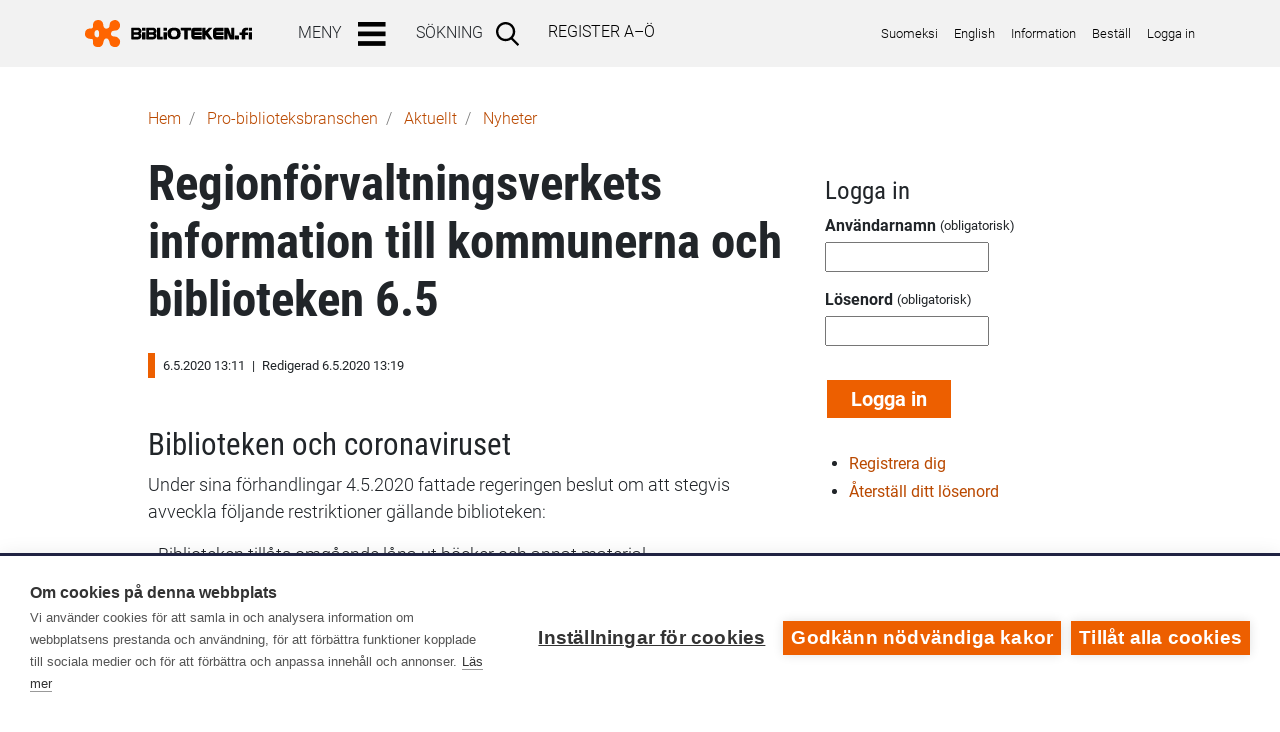

--- FILE ---
content_type: text/html; charset=UTF-8
request_url: https://www.biblioteken.fi/uutiset/aktuellt-i-biblioteksbranschen/regionforvaltningsverkets-information-till-kommunerna-och?language_content_entity=sv
body_size: 9069
content:
<!DOCTYPE html>
<html lang="sv" dir="ltr" prefix="content: http://purl.org/rss/1.0/modules/content/  dc: http://purl.org/dc/terms/  foaf: http://xmlns.com/foaf/0.1/  og: http://ogp.me/ns#  rdfs: http://www.w3.org/2000/01/rdf-schema#  schema: http://schema.org/  sioc: http://rdfs.org/sioc/ns#  sioct: http://rdfs.org/sioc/types#  skos: http://www.w3.org/2004/02/skos/core#  xsd: http://www.w3.org/2001/XMLSchema# ">
  <head>
    <meta charset="utf-8" />
<meta name="Generator" content="Drupal 10 (https://www.drupal.org)" />
<meta name="MobileOptimized" content="width" />
<meta name="HandheldFriendly" content="true" />
<meta name="viewport" content="width=device-width, initial-scale=1, user-scalable=yes" />
<link rel="alternate" hreflang="sv" href="https://www.biblioteken.fi/uutiset/aktuellt-i-biblioteksbranschen/regionforvaltningsverkets-information-till-kommunerna-och?language_content_entity=sv" />
<link rel="canonical" href="https://www.biblioteken.fi/uutiset/aktuellt-i-biblioteksbranschen/regionforvaltningsverkets-information-till-kommunerna-och?language_content_entity=sv" />
<link rel="shortlink" href="https://www.biblioteken.fi/node/217831?language_content_entity=sv" />

    <title>Regionförvaltningsverkets information till kommunerna och biblioteken 6.5 | Biblioteken.fi</title>
    <link rel="icon" type="image/x-icon" href="/themes/contrib/emotheme_sv/favicon.ico">
    <link rel="icon" type="image/png" sizes="32x32" href="/themes/contrib/emotheme_sv/images/favicon/favicon-32.png">
    <link rel="icon" type="image/png" sizes="192x192" href="/themes/contrib/emotheme_sv/images/favicon/favicon-192.png">
    <link rel="apple-touch-icon" type="image/png" sizes="180x180" href="/themes/contrib/emotheme_sv/images/favicon/favicon-180.png">
    <link rel="manifest" href="/themes/contrib/emotheme_sv/images/manifest/manifest.json">
    <script defer data-domain="biblioteken.fi" type="text/plain" data-kifi-consent="analytics" data-src="https://plausible.io/js/script.js"></script>
    <link rel="stylesheet" media="all" href="/sites/default/files/css/css_fq5Ky7U-mLgIeMx3OKmSby7yb4B2rsCSSHLYh2JVzxI.css?delta=0&amp;language=sv&amp;theme=emotheme_sv&amp;include=eJxdjkEOwjAMBD8UlCdVbrKkVmK7igMovJ6qCIS4zc5cNjVyn3ElR0hvFrhTgX-2Wj6adRzUhRo_ESA2NghigaJzMvUf12yldvExG2v5-sXv_6nylZeNUvWYaWCwYOdU0c8i0FvM3fZsDw0-fUDOpy8NtkbA" />
<link rel="stylesheet" media="all" href="/sites/default/files/css/css_srfDiVkWnQKyoqNzmtOPTyoL7s1M5ZH5bIthSEX4Zx4.css?delta=1&amp;language=sv&amp;theme=emotheme_sv&amp;include=eJxdjkEOwjAMBD8UlCdVbrKkVmK7igMovJ6qCIS4zc5cNjVyn3ElR0hvFrhTgX-2Wj6adRzUhRo_ESA2NghigaJzMvUf12yldvExG2v5-sXv_6nylZeNUvWYaWCwYOdU0c8i0FvM3fZsDw0-fUDOpy8NtkbA" />

    <script src="https://cdn.cookiehub.eu/c2/0540ebb9.js"></script>
<script src="https://gfx.kirjastot.fi/kifi/consent/csp-detect-blocked.js"></script>
<script src="https://gfx.kirjastot.fi/kifi/consent/cookiehub.js"></script>

  </head>
      <body class="path-uutiset-aktuellt-i-biblioteksbranschen-regionforvaltningsverkets-information-till-kommunerna-och path-node node--type-announcement has-footer">
                        <div id="skip-links">
            <a href="#maincontent" class="visually-hidden focusable skip-link">
              Hoppa till huvudinnehåll
            </a>
          </div>
                
          <div class="dialog-off-canvas-main-canvas" data-off-canvas-main-canvas>
    <header class="bg-light mb-3 py-1">
  <div class="container">
    <div class="main-navigation d-flex justify-content-between align-items-center">
        <nav class="navbar navbar-expand-lg navbar-light bg-light p-0">
    <div id="block-emotheme-sv-branding" class="site-branding block block-system block-system-branding-block">
  
    
        <a href="https://www.biblioteken.fi/" title="Hem" rel="home" class="site-branding__logo nav-link pl-0">
      <img src="/themes/contrib/emotheme/images/logo-sv.svg" alt="Libraries.fi" />
    </a>
  </div>
<div id="block-emotheme-sv-menutree" class="block block-kifimenu block-kifimenu-block">
  
    
    <button id="toggle-nav-main" class="navbar-toggler border-0" type="button" data-toggle="collapse" data-target="#navbarSupportedContent" 
    aria-controls="navbarSupportedContent" aria-expanded="false">
    <span class="mr-3 text-uppercase d-none d-sm-inline" aria-hidden="true">Meny</span><img src="/themes/contrib/emotheme_sv/images/menubar.svg" alt="Meny"/>
  </button>
  <div id="navbarSupportedContent" class="collapse navbar-collapse justify-content-between">
    <div class="d-lg-flex">
      <div class="my-3" aria-haspopup="true">
        <button id="kifimenu-toggle" class="border-0 mx-4" type="button" aria-controls="menu">
          <span class="mr-3 text-uppercase font-weight-light">Meny</span><img src="/themes/contrib/emotheme_sv/images/menubar.svg" alt="" aria-hidden="true"/>
        </button>
          

              <div class="kifi-main-nav-start-level pt-lg-2" aria-hidden="true">
      <ul class="menu navbar-nav mr-auto">
                                  <li class="nav-item menu-item menu-item--collapsed">
        <a href="https://www.biblioteken.fi/">Ingångssida</a>
              </li>
                              <li class="menu-item--tree nav-item dropdown menu-item menu-item--collapsed">
        <a href="https://www.biblioteken.fi/aktuellt" data-drupal-link-system-path="node/219292">Aktuellt</a>
                                <div class="kifi-main-nav-sublevel">
      <ul class="menu navbar-nav mr-auto">
                                  <li class="nav-item menu-item menu-item--collapsed">
        <a href="/aktuellt/nyheter">Nyheter</a>
              </li>
                              <li class="nav-item menu-item menu-item--collapsed">
        <a href="https://www.biblioteken.fi/node/add/announcement" data-drupal-link-system-path="node/add/announcement">Skicka in en nyhet</a>
              </li>
                              <li class="nav-item menu-item menu-item--collapsed">
        <a href="https://www.biblioteken.fi/aktuellt/meddelanden-och-kampanjer" data-drupal-link-system-path="aktuellt/meddelanden-och-kampanjer">Meddelanden och kampanjer</a>
              </li>
                              <li class="nav-item menu-item menu-item--collapsed">
        <a href="https://www.biblioteken.fi/node/add/procal_entry" data-drupal-link-system-path="node/add/procal_entry">Skicka in ett meddelande</a>
              </li>
                              <li class="nav-item menu-item menu-item--collapsed">
        <a href="https://www.biblioteken.fi/nyhetsbrev" data-drupal-link-system-path="node/221467">Nyhetsbrev</a>
              </li>
                              <li class="nav-item menu-item menu-item--collapsed">
        <a href="https://www.biblioteken.fi/bibliotekssome" data-drupal-link-system-path="node/219899">Sociala medier på bibliotek</a>
              </li>
                              <li class="nav-item menu-item menu-item--collapsed">
        <a href="https://www.biblioteken.fi/biblioteksnyheterfranvarlden" data-drupal-link-system-path="node/221789">Biblioteksnyheter från världen - arkiv</a>
              </li>
                              <li class="nav-item menu-item menu-item--collapsed">
        <a href="https://www.kirjastot.fi/ajankohtaista/pienkustantajien-uutuuksia">Förlagsmeddelanden för bibliotek</a>
              </li>
        </ul>
    </div><!-- #kifi-main-nav -->
  
              </li>
                              <li class="menu-item--tree nav-item dropdown menu-item menu-item--collapsed">
        <a href="https://www.biblioteken.fi/fortbildning-och-arbetsplatser" data-drupal-link-system-path="node/219294">Fortbildning, utbildning och arbetsplatser</a>
                                <div class="kifi-main-nav-sublevel">
      <ul class="menu navbar-nav mr-auto">
                                  <li class="nav-item menu-item menu-item--collapsed">
        <a href="https://www.biblioteken.fi/fortbildning-och-arbetsplatser/fortbildning-och-seminarier" data-drupal-link-system-path="fortbildning-och-arbetsplatser/fortbildning-och-seminarier">Fortbildning och seminarier</a>
              </li>
                              <li class="nav-item menu-item menu-item--collapsed">
        <a href="https://www.biblioteken.fi/procal/calendar?group=391" data-drupal-link-query="{&quot;group&quot;:&quot;391&quot;}" data-drupal-link-system-path="procal/calendar">Fortbildningskalender</a>
              </li>
                              <li class="nav-item menu-item menu-item--collapsed">
        <a href="https://www.biblioteken.fi/fortbildning-och-arbetsplatser/lediga-arbetsplatser" data-drupal-link-system-path="fortbildning-och-arbetsplatser/lediga-arbetsplatser">Lediga arbetsplatser</a>
              </li>
                              <li class="nav-item menu-item menu-item--collapsed">
        <a href="https://www.biblioteken.fi/biblioteksbranschen/biblioteksstudier" data-drupal-link-system-path="node/216154">Biblioteksutbildning</a>
              </li>
                              <li class="nav-item menu-item menu-item--collapsed">
        <a href="https://www.biblioteken.fi/liboppi" data-drupal-link-system-path="node/221661">Inlärningsmiljön Liboppi</a>
              </li>
                              <li class="nav-item menu-item menu-item--collapsed">
        <a href="/digihandledning">Digital handledning</a>
              </li>
                              <li class="nav-item menu-item menu-item--collapsed">
        <a href="https://www.biblioteken.fi/spel" data-drupal-link-system-path="node/216105">Spel och spelfostran</a>
              </li>
        </ul>
    </div><!-- #kifi-main-nav -->
  
              </li>
                              <li class="menu-item--tree nav-item dropdown menu-item menu-item--collapsed">
        <a href="https://www.biblioteken.fi/biblioteksutveckling" data-drupal-link-system-path="node/219282">Biblioteksbranshen och utveckling</a>
                                <div class="kifi-main-nav-sublevel">
      <ul class="menu navbar-nav mr-auto">
                                  <li class="nav-item menu-item menu-item--collapsed">
        <a href="https://www.biblioteken.fi/bibliotek-och-utveckling/bibliotek-med-utvecklingsuppdrag" data-drupal-link-system-path="node/216093">Bibliotek med regionala utvecklingsuppdrag</a>
              </li>
                              <li class="nav-item menu-item menu-item--collapsed">
        <a href="https://www.biblioteken.fi/biblioteksbranschen/centralbiblioteket" data-drupal-link-system-path="node/216163">Riksomfattande utvecklingsuppdrag</a>
              </li>
                              <li class="nav-item menu-item menu-item--collapsed">
        <a href="https://www.biblioteken.fi/bibliotek-och-utveckling/kontaktuppgifter" data-drupal-link-system-path="node/216090">Kontaktuppgifter till bibliotek med utvecklingsuppdrag</a>
              </li>
                              <li class="nav-item menu-item menu-item--collapsed">
        <a href="https://www.biblioteken.fi/projekt" data-drupal-link-system-path="node/219304">Projekt</a>
              </li>
                              <li class="nav-item menu-item menu-item--collapsed">
        <a href="https://www.biblioteken.fi/lagar-och-forvaltning" data-drupal-link-system-path="node/221840">Förvaltning och lagar</a>
              </li>
                              <li class="nav-item menu-item menu-item--collapsed">
        <a href="https://www.sjkerte.fi/sv">Läsfrämjande för barn och unga</a>
              </li>
                              <li class="nav-item menu-item menu-item--collapsed">
        <a href="https://www.biblioteken.fi/publikationer-och-rekommendationer-850e4" data-drupal-link-system-path="node/216100">Publikationer</a>
              </li>
                              <li class="nav-item menu-item menu-item--collapsed">
        <a href="https://www.biblioteken.fi/biblioteksutveckling/aktivt-medborgarskap" data-drupal-link-system-path="node/223930">Främjande av aktivt medborgarskap</a>
              </li>
                              <li class="nav-item menu-item menu-item--collapsed">
        <a href="https://www.biblioteken.fi/bibliotekochutveckling/jobbaibiblioteket" data-drupal-link-system-path="node/223302">På jobb i biblioteket!</a>
              </li>
        </ul>
    </div><!-- #kifi-main-nav -->
  
              </li>
                              <li class="menu-item--tree nav-item dropdown menu-item menu-item--collapsed">
        <a href="https://www.biblioteken.fi/kommunikation-och-marknadsforing" data-drupal-link-system-path="node/219291">Marknadsföring och innehåll</a>
                                <div class="kifi-main-nav-sublevel">
      <ul class="menu navbar-nav mr-auto">
                                  <li class="nav-item menu-item menu-item--collapsed">
        <a href="https://www.biblioteken.fi/anvandning-av-bibliotekenfi-innehall" data-drupal-link-system-path="node/221589">Användning av Biblioteken.fi:s innehåll på webbsidor</a>
              </li>
                              <li class="nav-item menu-item menu-item--collapsed">
        <a href="https://www.biblioteken.fi/litteratur/bokhandel" data-drupal-link-system-path="node/216170">Förlag och bokhandlar</a>
              </li>
                              <li class="nav-item menu-item menu-item--collapsed">
        <a href="https://www.biblioteken.fi/innehallsproduktion" data-drupal-link-system-path="node/219293">Innehållsproduktion på Biblioteken.fi</a>
              </li>
                              <li class="nav-item menu-item menu-item--collapsed">
        <a href="https://www.biblioteken.fi/symbolen-for-de-allmanna-biblioteken" title="Symbolen för de allmänna biblioteken" data-drupal-link-system-path="node/218326">Symbolen för de allmänna biblioteken</a>
              </li>
                              <li class="nav-item menu-item menu-item--collapsed">
        <a href="/materialbank">Materialbank</a>
              </li>
                              <li class="nav-item menu-item menu-item--collapsed">
        <a href="https://www.biblioteken.fi/symbolen-for-de-allmanna-biblioteken-och-tillganglighet" data-drupal-link-system-path="node/216099">Tillgänglighet och lätt språk</a>
              </li>
                              <li class="nav-item menu-item menu-item--collapsed">
        <a href="https://www.biblioteken.fi/tapahtumapankki" data-drupal-link-system-path="tapahtumapankki">Evenemangs- och idébank</a>
              </li>
                              <li class="nav-item menu-item menu-item--collapsed">
        <a href="https://www.biblioteken.fi/biblioteksbranschen/upphovsratt" data-drupal-link-system-path="node/216149">Upphovsrätt</a>
              </li>
        </ul>
    </div><!-- #kifi-main-nav -->
  
              </li>
                              <li class="menu-item--tree nav-item dropdown menu-item menu-item--collapsed">
        <a href="https://www.biblioteken.fi/informationssokningsverktyg" data-drupal-link-system-path="node/219900">Informationssökning</a>
                                <div class="kifi-main-nav-sublevel">
      <ul class="menu navbar-nav mr-auto">
                                  <li class="nav-item menu-item menu-item--collapsed">
        <a href="https://www.biblioteken.fi/handledning-i-informationssokning" data-drupal-link-system-path="node/221906">Handledning i informationssökning</a>
              </li>
        </ul>
    </div><!-- #kifi-main-nav -->
  
              </li>
                              <li class="menu-item--tree nav-item dropdown menu-item menu-item--collapsed">
        <a href="https://www.biblioteken.fi/samarbetsgrupper" data-drupal-link-system-path="node/221779">Samarbetsgrupper</a>
                                <div class="kifi-main-nav-sublevel">
      <ul class="menu navbar-nav mr-auto">
                                  <li class="nav-item menu-item menu-item--collapsed">
        <a href="https://www.biblioteken.fi/radet" data-drupal-link-system-path="node/216160">Rådet för de allmänna biblioteken</a>
              </li>
                              <li class="nav-item menu-item menu-item--collapsed">
        <a href="https://www.biblioteken.fi/biblioteksbranschen/foreningar" data-drupal-link-system-path="node/216164">Biblioteksföreningar och organisationer</a>
              </li>
                              <li class="nav-item menu-item menu-item--collapsed">
        <a href="https://www.biblioteken.fi/biblioteksbranschen/facktidningar" data-drupal-link-system-path="node/216153">Biblioteksfackliga tidningar</a>
              </li>
                              <li class="nav-item menu-item menu-item--collapsed">
        <a href="https://www.biblioteken.fi/biblioteksbranschen/bibliotekssamarbete/konsortium" data-drupal-link-system-path="node/216143">Konsortiet för de allmänna biblioteken</a>
              </li>
                              <li class="nav-item menu-item menu-item--collapsed">
        <a href="https://www.kirjastot.fi/erik/radet-for-specialbibliotek">Rådet för specialbibliotek</a>
              </li>
        </ul>
    </div><!-- #kifi-main-nav -->
  
              </li>
                              <li class="menu-item--tree nav-item dropdown menu-item menu-item--collapsed">
        <a href="https://www.biblioteken.fi/statistik" title="Biblioteksstatistik" data-drupal-link-system-path="node/218976">Statistik</a>
                                <div class="kifi-main-nav-sublevel">
      <ul class="menu navbar-nav mr-auto">
                                  <li class="nav-item menu-item menu-item--collapsed">
        <a href="https://www.biblioteken.fi/kommunvisa-inloggnings-ID-n-och-anvisningar-for-statistikforing" data-drupal-link-system-path="node/219295">Inloggnings-ID: n och anvisningar för statistikföring</a>
              </li>
        </ul>
    </div><!-- #kifi-main-nav -->
  
              </li>
                              <li class="menu-item--tree nav-item dropdown menu-item menu-item--collapsed">
        <a href="https://www.biblioteken.fi/anvisningar-och-rekommendationer" data-drupal-link-system-path="node/219305">Anvisningar och rekommendationer</a>
                                <div class="kifi-main-nav-sublevel">
      <ul class="menu navbar-nav mr-auto">
                                  <li class="nav-item menu-item menu-item--collapsed">
        <a href="https://www.biblioteken.fi/anvandar-id" data-drupal-link-system-path="node/219478">Användar-ID:n för Biblioteken.fi</a>
              </li>
                              <li class="nav-item menu-item menu-item--collapsed">
        <a href="https://www.biblioteken.fi/anvisningar-formular-for-nyheter-och-meddelanden" data-drupal-link-system-path="node/222112">Lämna in nyheter, meddelanden på Biblioteken.fi</a>
              </li>
                              <li class="nav-item menu-item menu-item--collapsed">
        <a href="https://www.biblioteken.fi/biblioteksbranschen/fjarrlan" data-drupal-link-system-path="node/216151">Fjärrlån</a>
              </li>
                              <li class="nav-item menu-item menu-item--collapsed">
        <a href="https://www.biblioteken.fi/materialanskaffning" data-drupal-link-system-path="node/221693">Medieanskaffning</a>
              </li>
                              <li class="nav-item menu-item menu-item--collapsed">
        <a href="https://www.biblioteken.fi/amnesord" data-drupal-link-system-path="node/216145">Katalogisering och innehållsbeskrivning</a>
              </li>
        </ul>
    </div><!-- #kifi-main-nav -->
  
              </li>
                              <li class="menu-item--tree nav-item dropdown menu-item menu-item--collapsed">
        <a href="https://www.biblioteken.fi/flersprakigabiblioteket" data-drupal-link-system-path="node/216103">Flerspråkiga biblioteket</a>
                                <div class="kifi-main-nav-sublevel">
      <ul class="menu navbar-nav mr-auto">
                                  <li class="nav-item menu-item menu-item--collapsed">
        <a href="https://www.biblioteken.fi/node/225491" data-drupal-link-system-path="node/225491">Det Flerspråkiga biblioteket firar sitt 30-åriga jubileum</a>
              </li>
                              <li class="nav-item menu-item menu-item--collapsed">
        <a href="https://www.biblioteken.fi/flersprakigabiblioteketet-kontakt" data-drupal-link-system-path="node/221770">Flerspråkiga bibliotekets kontaktuppgifter</a>
              </li>
                              <li class="nav-item menu-item menu-item--collapsed">
        <a href="https://www.biblioteken.fi/flersprakigabiblioteket/utlaning" data-drupal-link-system-path="node/224438">Låna från Flerspråkiga biblioteket</a>
              </li>
                              <li class="nav-item menu-item menu-item--collapsed">
        <a href="https://www.biblioteken.fi/tjanster-och-material-for-bibliotek" data-drupal-link-system-path="node/224449">Tjänster och material för bibliotek</a>
              </li>
                              <li class="nav-item menu-item menu-item--collapsed">
        <a href="https://www.biblioteken.fi/flerspr%C3%A5kigabiblioteket/bokhandlar" data-drupal-link-system-path="node/216097">Bokhandlar för anskaffning av flerspråkigt material</a>
              </li>
                              <li class="nav-item menu-item menu-item--collapsed">
        <a href="https://www.biblioteken.fi/litteratur-pa-olika-sprak" data-drupal-link-system-path="node/222027">Läsfrämjande på olika språk</a>
              </li>
                              <li class="nav-item menu-item menu-item--collapsed">
        <a href="https://www.biblioteken.fi/lankar-for-invandrare" data-drupal-link-system-path="node/222028">Information om Finland, språkkurser och bibliotekstjänster för invandrare</a>
              </li>
        </ul>
    </div><!-- #kifi-main-nav -->
  
              </li>
        </ul>
    </div><!-- #kifi-main-nav -->
  



      </div>
      <form action="https://www.biblioteken.fi/search/content" method="get" id="search-block-form" accept-charset="UTF-8" class="form-inline ml-3 ml-lg-0 my-3 my-lg-0">
        <div class="input-group bg-white border align-items-center align-items-lg-stretch w-100">
          <label for="edit-keys" class="text-uppercase mb-0 pl-3 pl-lg-0">Sökning</label>
          <input data-drupal-selector="edit-keys" id="edit-keys" name="keys" value="" size="11" maxlength="128" class="form-control px-1 border-0 text-body" type="search">
          </input>
          <button data-drupal-selector="edit-submit" id="edit-submit--2" value="Sök..." class="btn my-1 my-md-0 pl-1" type="submit">
            <img src="/themes/contrib/emotheme_sv/images/search.svg" alt="Sök"/>
          </button>
        </div>
      </form>
      <div class="m-3 text-uppercase font-weight-light"><a href="/register">Register A–Ö</a></div>
    </div><!-- .d-lg-flex -->
          <ul class="additional-nav d-flex my-4 my-lg-0 pl-3">
  <li class="pr-2">
    <a href="https://www.kirjastot.fi">Suomeksi</a>
  </li>
  <li class="px-2">
    <a href="https://www.libraries.fi">English</a>
  </li>
  <li class="px-2">
    <a href="/info">Information</a>
  </li>
  <li class="px-2">
    <a href="/bestall">Beställ</a>
  </li>
      <li class="pl-2">
      <a href="/user">Logga in</a>
    </li>
  </ul>
      </div><!-- #navbarSupportedContent -->
</div>

  </nav>

    </div><!-- .main-navigation -->
  </div><!-- .container -->
</header>

<main id="maincontent">
  <div class="container">
    <div class="row mx-md-3 mx-lg-5">

      <div class="col-12">
          <div class="region region-breadcrumb">
    <div id="block-emotheme-sv-murupolku" class="block block-kifimenu block-kifi-breadcrumb-block">
  
    
        <nav class="my-3" role="navigation" aria-labelledby="system-breadcrumb">
    <h2 id="system-breadcrumb" class="visually-hidden">Länkstig</h2>
    <ol class="breadcrumb pl-0 bg-white">
                        <li class="breadcrumb-item">
                      <a href="https://www.biblioteken.fi/?language_content_entity=sv">Hem</a>
                  </li>
                    <li class="breadcrumb-item">
          <a href="/pro">Pro-biblioteks­branschen</a>
        </li>
                              <li class="breadcrumb-item">
          <a href="/aktuellt">Aktuellt</a>
        </li>
                                    <li class="breadcrumb-item">
          <a href="/aktuellt/nyheter">Nyheter</a>
        </li>
                    </ol>
  </nav>

  </div>

  </div>

              </div><!-- div.col-12 -->

      
        <div class="col-lg-8 region region-content">
            <div class="region region-highlighted">
    <div data-drupal-messages-fallback class="hidden"></div>
<div id="block-emotheme-sv-cssstylefixes" class="block block-block-content block-block-content1f20bd05-6f42-4789-a880-173b7daff477">
  
    
      
            <div class="clearfix text-formatted field field--name-body field--type-text-with-summary field--label-hidden field__item"><style>
article.node ol li {
  display: flex;
}
article.node ol li:before {
  content: counters(item,".") ". ";
  margin-right: .5rem;
}
</style></div>
      
  </div>

  </div>

          
                    
                    
                      <div class="region region-content">
    <div id="block-emotheme-sv-page-title" class="block block-core block-page-title-block">
  
    
      
  <h1 class="page-title"><span class="field field--name-title field--type-string field--label-hidden">Regionförvaltningsverkets information till kommunerna och biblioteken 6.5</span>
</h1>


  </div>
<div id="block-emotheme-sv-content" class="block block-system block-system-main-block">
  
    
      
<article data-history-node-id="217831" about="https://www.biblioteken.fi/uutiset/aktuellt-i-biblioteksbranschen/regionforvaltningsverkets-information-till-kommunerna-och?language_content_entity=sv" class="node node--type-announcement node--view-mode-full">

  
    

      <footer class="node__meta">
      <div class="node__submitted">
        6.5.2020 13:11
                  <span class="mx-1">|</span> Redigerad 6.5.2020 13:19
                
              </div>
    </footer>
  
  <div class="node__content">
    
            <div class="clearfix text-formatted field field--name-body field--type-text-with-summary field--label-hidden field__item"><h2>Biblioteken och coronaviruset</h2>

<p>Under sina förhandlingar 4.5.2020 fattade regeringen beslut om att stegvis avveckla följande restriktioner gällande biblioteken:</p>

<p>• Biblioteken tillåts omgående låna ut böcker och annat material.<br>
• Från och med den 1 juni får offentliga lokaler såsom bibliotek öppna kontrollerat och gradvis.</p>

<p>Närmare information: <a href="https://valtioneuvosto.fi/sv/artikeln/-/asset_publisher/10616/hallitus-linjasi-suunnitelmasta-koronakriisin-hallinnan-hybridistrategiaksi-ja-rajoitusten-vaiheittaisesta-purkamisesta">Statsrådets meddelande </a></p>

<h3>Utlåningen av material från biblioteken</h3>

<p>Biblioteken kan omgående påbörja utlåning av material som hämtservice (sk. take awayutlåningsverksamhet). Alla andra utrymmen än de som är nödvändiga för denna utlåningsverksamhet ska ändå vara stängda. Vistelse eller annan verksamhet i bibliotekens lokaler tillåts inte före 1.6.2020. Kommunerna kan enligt egen tidtabell påbörja utlåningen av reserverat material på biblioteken i enlighet med rekommendationerna för säkerhet och hygien.</p>

<p>Se noggrannare information om arbetarskydd, riskgrupper, hygien, städning mm.:</p>

<p><a href="https://thl.fi/sv/web/infektionssjukdomar">Institutet för hälsa och välfärd (THL) </a><br>
<a href="https://www.ttl.fi/sv/arbetshalsoinstitutets-coronavirus-instruktioner/">Arbetshälsoinstitutet </a><br>
<a href="https://www.tyosuojelu.fi/web/sv/arbetsforhallanden/biologiska-agenser/corona">Regionförvaltningsverkets Arbetarskydd</a></p>

<h3>Det kontrollerade öppnandet av biblioteken från och med 1.6.2020</h3>

<p>Med stöd av lagen om smittsamma sjukdomar sänder social- och hälsovårdsministeriet regionalförvaltningsmyndigheterna ett styrningsbrev om ett kontrollerat öppnande av offentliga lokaler för att förhindra spridning av smittsam sjukdom med stöd av lagen om smittsamma sjukdomar</p></div>
      
  </div>

</article>

  </div>

  </div>

          
                    
        </div><!-- .col-lg-8 -->

        <aside class="col-lg-4 mt-3 pt-1">
                      <div id="sidebarfirst">
              <section class="section">
                  <div class="region region-sidebar-first">
    <div id="block-emotheme-sv-login" role="form" class="block block-user block-user-login-block">
  
      <h2>Logga in</h2>
    
      <form class="user-login-form" data-drupal-selector="user-login-form" action="https://www.biblioteken.fi/uutiset/aktuellt-i-biblioteksbranschen/regionforvaltningsverkets-information-till-kommunerna-och?destination=https%3A//www.biblioteken.fi/uutiset/aktuellt-i-biblioteksbranschen/regionforvaltningsverkets-information-till-kommunerna-och%3Flanguage_content_entity%3Dsv&amp;language_content_entity=sv" method="post" id="user-login-form" accept-charset="UTF-8">
  <div class="js-form-item form-item js-form-type-textfield form-type-textfield js-form-item-name form-item-name">
      <label for="edit-name" class="js-form-required form-required">Användarnamn</label>
        <input autocorrect="none" autocapitalize="none" spellcheck="false" autocomplete="username" data-drupal-selector="edit-name" type="text" id="edit-name" name="name" value="" size="15" maxlength="60" class="form-text required" required="required" aria-required="true" />

        </div>
<div class="js-form-item form-item js-form-type-password form-type-password js-form-item-pass form-item-pass">
      <label for="edit-pass" class="js-form-required form-required">Lösenord</label>
        <input autocomplete="current-password" data-drupal-selector="edit-pass" type="password" id="edit-pass" name="pass" size="15" maxlength="128" class="form-text required" required="required" aria-required="true" />

        </div>
<input autocomplete="off" data-drupal-selector="form-jw2vggcv-zl4eqqqfm2-bl5v1gg9oe5kzwlqscpidau" type="hidden" name="form_build_id" value="form-Jw2vGgCv-Zl4eqQqfM2_BL5V1gG9Oe5kzwlqSCPIDaU" />
<input data-drupal-selector="edit-user-login-form" type="hidden" name="form_id" value="user_login_form" />
<div data-drupal-selector="edit-actions" class="form-actions js-form-wrapper form-wrapper" id="edit-actions"><input data-drupal-selector="edit-submit" type="submit" id="edit-submit" name="op" value="Logga in" class="button js-form-submit form-submit" />
</div>

</form>
<div class="item-list"><ul><li><a href="https://www.biblioteken.fi/user/register" title="Skapa ett nytt användarkonto" class="create-account-link">Registrera dig</a></li><li><a href="https://www.biblioteken.fi/user/password" title="Skicka anvisningar att byta lösenord per epost." class="request-password-link">Återställ ditt lösenord</a></li></ul></div>
  </div>

  </div>

              </section>
            </div><!-- /.section, /#sidebarfirst -->
                  </aside><!-- aside -->

      
    </div> <!-- .row -->
  </div> <!-- .container -->
</main>

<footer class="mt-5 bg-light">
  <div class="container pt-4 pb-3">
    <div class="row mx-0"><div class="col-12">
    <div class="d-md-flex justify-content-between">
      <div class="footer-first">
                    <div class="region region-footer-first">
    <div id="block-footerkifiinfo-2" class="block block-block-content block-block-contenteb902b37-102f-48ab-87c9-1ca82c058c53">
  
    
      
            <div class="clearfix text-formatted field field--name-body field--type-text-with-summary field--label-hidden field__item"><p>Biblioteken.fi är en helhet med bibliotekswebbtjänster som är öppna för alla och en ingång till alla bibliotekstjänster. Biblioteken.fi innehåller bland annat informationssökningstjänster, tjänster för biblioteksbranschen, tjänster för barn och unga, samt litteratur och musiktjänster. Via webbplatsen kan du bekanta dig med tjänsterna och få information om branschen.</p></div>
      
  </div>

  </div>

              </div>
      <div class="footer-second ml-md-auto flex-grow-1">
                    <div class="region region-footer-second">
    <nav role="navigation" aria-labelledby="block-kifibibliotekenfialatunnistesv-menu" id="block-kifibibliotekenfialatunnistesv" class="block block-menu navigation menu--footer-sv">
            
  <h2 class="visually-hidden" id="block-kifibibliotekenfialatunnistesv-menu">Kifi: Biblioteken.fi-alatunniste (SV)</h2>
  

        
        <div class="row mx-0"><div class="col-12">
          <ul class="menu row justify-content-end">
                    <li class="col-sm-5 mr-sm-3 mr-md-0 ml-md-3 py-2 px-0 border-bottom border-dark menu-item">
        <a href="https://www.biblioteken.fi/respons" data-drupal-link-system-path="feedback">Respons</a>
              </li>
                <li class="col-sm-5 mr-sm-3 mr-md-0 ml-md-3 py-2 px-0 border-bottom border-dark menu-item">
        <a href="/kontakt">Kontaktuppgifter</a>
              </li>
                <li class="col-sm-5 mr-sm-3 mr-md-0 ml-md-3 py-2 px-0 border-bottom border-dark menu-item">
        <a href="/tillganglighetsutlatande">Tillgänglighetsutlåtande</a>
              </li>
                <li class="col-sm-5 mr-sm-3 mr-md-0 ml-md-3 py-2 px-0 border-bottom border-dark menu-item">
        <a href="/registerbeskrivningar">Dataskydd</a>
              </li>
        </ul>
    </div></div>
  


  </nav>
<div id="block-footersomelinkit-2" class="block block-block-content block-block-content17313565-8a47-4566-ab1c-27f3e1d5c4c2">
  
    
      
            <div class="clearfix text-formatted field field--name-body field--type-text-with-summary field--label-hidden field__item"><p class="text-right pt-3"><small><span>Följ oss:</span></small> <a class="no-ext-icon" href="https://www.facebook.com/bibliotekenfi"><span class="ml-3"><img style="height:32px;" src="/themes/contrib/emotheme/images/some/fb-icon.png" alt="Biblioteken.fi på Facebook." width="auto"> </span></a><a class="no-ext-icon" href="https://twitter.com/bibliotekenfi"><span class="ml-3"><img style="height:30px;" src=" [data-uri]" alt="Biblioteken.fi på X." width="auto"> </span></a><a class="no-ext-icon" href="http://vimeo.com/kirjastokaista"><span class="ml-3"><img style="height:32px;" src="/themes/contrib/emotheme/images/some/vi-icon.svg" alt="Kirjastokaista.fi på Vimeo." width="auto"> </span></a><a class="no-ext-icon" href="https://www.youtube.com/kirjastokaista"><span class="ml-3"><img style="height:32px;" src="/themes/contrib/emotheme/images/some/yt-icon.svg" alt="Kirjastokaista.fi på YouTube." width="auto">&nbsp;</span></a></p><p class="text-right"><a href="/bibliotekssome"><small>Fler kanaler på sociala medier</small></a></p></div>
      
  </div>

  </div>

              </div>
    </div>
    </div></div>
  </div><!-- container -->
  <div class="common-footer" style="background: #25284d;">
  <div class="container pt-3 pb-4">
    <div class="px-3 px-md-0 d-lg-flex justify-content-between">
      <img src="/themes/contrib/emotheme_sv/images/kirjastotfi-logo-footer-nega.svg" alt="Libraries.fi" class="img-fluid mx-auto mx-4 mx-lg-0 mb-3 mb-lg-0 d-block"/>
      <img src="/themes/contrib/emotheme_sv/images/yleisten-kirjastojen-tunnus-fi-sv-en-nega.svg" alt="Common library" class="img-fluid mt-1 mx-auto mx-4 mx-lg-0 d-block"/>
    </div><!-- .row -->
  </div><!-- .container -->
  </div>
</footer><!-- footer -->

<div class="media-check"></div>

<!--[if lt IE 9]>
  <div id="ie8wall">
    <link type="text/css" rel="stylesheet" href="@kirjastonhoitaja/css/ie8wall.css") }}"/>
    <b>Kirjastot.fi</b>
<p>Selaimesi on liian vanha. Tämä sivusto on käyttää uusimpia web-teknologioita ja
vaatii ajantasalla olevan selaimen. Vaihda tuoreempaan selaimeen, niin pääset
nauttimaan uudesta sivustostamme!</p>
    <ul>
      <li><a href="https://www.mozilla.com">Mozilla Firefox</a></li>
      <li><a href="https://www.google.com/chrome">Google Chrome</a></li>
      <li><a href="https://windows.microsoft.com/en-us/internet-explorer/download-ie">Internet Explorer</a></li>
    </ul>
  </div>
<![endif]-->

  </div>

        
        <script type="application/json" data-drupal-selector="drupal-settings-json">{"path":{"baseUrl":"\/","pathPrefix":"","currentPath":"node\/217831","currentPathIsAdmin":false,"isFront":false,"currentLanguage":"sv","currentQuery":{"language_content_entity":"sv"}},"pluralDelimiter":"\u0003","suppressDeprecationErrors":true,"ajaxTrustedUrl":{"form_action_p_pvdeGsVG5zNF_XLGPTvYSKCf43t8qZYSwcfZl2uzM":true},"user":{"uid":0,"permissionsHash":"a677e56a3a57a1084ffed8385a62b05f65e8786c85c18b05739062a65efb2f8b"}}</script>
<script src="/sites/default/files/js/js_qzZ1jGZzTdkkE4OhooUxSu4fmReqOZn99e40nvcnn0A.js?scope=footer&amp;delta=0&amp;language=sv&amp;theme=emotheme_sv&amp;include=eJyFjUsKwzAMRC9U4yMFW55g4Y-MpSTQ0zfUmy4KWQ3DvOGhiWU0-Byo6KvwzhuJFMYdXdHNr5qPuHFn41D5jflA6vkf0OESDGQuVqGCtLCv3AciqHKscLvM9julYDBuGHyflryhHz5NGUmu_gG_1k5w"></script>


          </body>
  </html>


--- FILE ---
content_type: text/css
request_url: https://www.biblioteken.fi/sites/default/files/css/css_fq5Ky7U-mLgIeMx3OKmSby7yb4B2rsCSSHLYh2JVzxI.css?delta=0&language=sv&theme=emotheme_sv&include=eJxdjkEOwjAMBD8UlCdVbrKkVmK7igMovJ6qCIS4zc5cNjVyn3ElR0hvFrhTgX-2Wj6adRzUhRo_ESA2NghigaJzMvUf12yldvExG2v5-sXv_6nylZeNUvWYaWCwYOdU0c8i0FvM3fZsDw0-fUDOpy8NtkbA
body_size: 5643
content:
/* @license GPL-2.0-or-later https://www.drupal.org/licensing/faq */
.text-align-left{text-align:left;}.text-align-right{text-align:right;}.text-align-center{text-align:center;}.text-align-justify{text-align:justify;}.align-left{float:left;}.align-right{float:right;}.align-center{display:block;margin-right:auto;margin-left:auto;}
.fieldgroup{padding:0;border-width:0;}
.container-inline div,.container-inline label{display:inline;}.container-inline .details-wrapper{display:block;}
.clearfix:after{display:table;clear:both;content:"";}
.js details:not([open]) .details-wrapper{display:none;}
.hidden{display:none;}.visually-hidden{position:absolute !important;overflow:hidden;clip:rect(1px,1px,1px,1px);width:1px;height:1px;word-wrap:normal;}.visually-hidden.focusable:active,.visually-hidden.focusable:focus{position:static !important;overflow:visible;clip:auto;width:auto;height:auto;}.invisible{visibility:hidden;}
.item-list__comma-list,.item-list__comma-list li{display:inline;}.item-list__comma-list{margin:0;padding:0;}.item-list__comma-list li:after{content:", ";}.item-list__comma-list li:last-child:after{content:"";}
.js .js-hide{display:none;}.js-show{display:none;}.js .js-show{display:block;}
.nowrap{white-space:nowrap;}
.position-container{position:relative;}
.reset-appearance{margin:0;padding:0;border:0 none;background:transparent;line-height:inherit;-webkit-appearance:none;-moz-appearance:none;appearance:none;}
.resize-none{resize:none;}.resize-vertical{min-height:2em;resize:vertical;}.resize-horizontal{max-width:100%;resize:horizontal;}.resize-both{max-width:100%;min-height:2em;resize:both;}
.system-status-counter__status-icon{display:inline-block;width:25px;height:25px;vertical-align:middle;}.system-status-counter__status-icon:before{display:block;content:"";background-repeat:no-repeat;background-position:center 2px;background-size:20px;}.system-status-counter__status-icon--error:before{background-image:url(/themes/contrib/stable/images/core/icons/e32700/error.svg);}.system-status-counter__status-icon--warning:before{background-image:url(/themes/contrib/stable/images/core/icons/e29700/warning.svg);}.system-status-counter__status-icon--checked:before{background-image:url(/themes/contrib/stable/images/core/icons/73b355/check.svg);}
.system-status-report-counters__item{width:100%;margin-bottom:0.5em;padding:0.5em 0;text-align:center;white-space:nowrap;background-color:rgba(0,0,0,0.063);}@media screen and (min-width:60em){.system-status-report-counters{display:flex;flex-wrap:wrap;justify-content:space-between;}.system-status-report-counters__item--half-width{width:49%;}.system-status-report-counters__item--third-width{width:33%;}}
.system-status-general-info__item{margin-top:1em;padding:0 1em 1em;border:1px solid #ccc;}.system-status-general-info__item-title{border-bottom:1px solid #ccc;}
.tablesort{display:inline-block;width:16px;height:16px;background-size:100%;}.tablesort--asc{background-image:url(/themes/contrib/stable/images/core/icons/787878/twistie-down.svg);}.tablesort--desc{background-image:url(/themes/contrib/stable/images/core/icons/787878/twistie-up.svg);}
.xdsoft_datetimepicker{box-shadow:0px 5px 15px -5px rgba(0,0,0,0.506);background:#FFFFFF;border-bottom:1px solid #BBBBBB;border-left:1px solid #CCCCCC;border-right:1px solid #CCCCCC;border-top:1px solid #CCCCCC;color:#333333;font-family:"Helvetica Neue","Helvetica","Arial",sans-serif;padding:8px;padding-left:0px;padding-top:2px;position:absolute;z-index:9999;-moz-box-sizing:border-box;box-sizing:border-box;display:none;}.xdsoft_datetimepicker iframe{position:absolute;left:0;top:0;width:75px;height:210px;background:transparent;border:none;}.xdsoft_datetimepicker button{border:none !important;}.xdsoft_noselect{-webkit-touch-callout:none;-webkit-user-select:none;-khtml-user-select:none;-moz-user-select:none;-ms-user-select:none;-o-user-select:none;user-select:none;}.xdsoft_noselect::selection{background:transparent;}.xdsoft_noselect::-moz-selection{background:transparent;}.xdsoft_datetimepicker.xdsoft_inline{display:inline-block;position:static;box-shadow:none;}.xdsoft_datetimepicker *{-moz-box-sizing:border-box;box-sizing:border-box;padding:0px;margin:0px;}.xdsoft_datetimepicker .xdsoft_datepicker,.xdsoft_datetimepicker  .xdsoft_timepicker{display:none;}.xdsoft_datetimepicker .xdsoft_datepicker.active,.xdsoft_datetimepicker  .xdsoft_timepicker.active{display:block;}.xdsoft_datetimepicker .xdsoft_datepicker{width:224px;float:left;margin-left:8px;}.xdsoft_datetimepicker.xdsoft_showweeks .xdsoft_datepicker{width:256px;}.xdsoft_datetimepicker  .xdsoft_timepicker{width:58px;float:left;text-align:center;margin-left:8px;margin-top:0px;}.xdsoft_datetimepicker  .xdsoft_datepicker.active+.xdsoft_timepicker{margin-top:8px;margin-bottom:3px}.xdsoft_datetimepicker  .xdsoft_mounthpicker{position:relative;text-align:center;}.xdsoft_datetimepicker .xdsoft_label i,.xdsoft_datetimepicker  .xdsoft_prev,.xdsoft_datetimepicker  .xdsoft_next,.xdsoft_datetimepicker  .xdsoft_today_button{background-image:url([data-uri]);}.xdsoft_datetimepicker .xdsoft_label i{opacity:0.5;background-position:-92px -19px;display:inline-block;width:9px;height:20px;vertical-align:middle;}.xdsoft_datetimepicker  .xdsoft_prev{float:left;background-position:-20px 0px;}.xdsoft_datetimepicker  .xdsoft_today_button{float:left;background-position:-70px 0px;margin-left:5px;}.xdsoft_datetimepicker  .xdsoft_next{float:right;background-position:0px 0px;}.xdsoft_datetimepicker  .xdsoft_next:active,.xdsoft_datetimepicker  .xdsoft_prev:active{}.xdsoft_datetimepicker  .xdsoft_next,.xdsoft_datetimepicker  .xdsoft_prev,.xdsoft_datetimepicker  .xdsoft_today_button{background-color:transparent;background-repeat:no-repeat;border:0px none currentColor;cursor:pointer;display:block;height:30px;opacity:0.5;-ms-filter:"progid:DXImageTransform.Microsoft.Alpha(Opacity=50)";outline:medium none currentColor;overflow:hidden;padding:0px;position:relative;text-indent:100%;white-space:nowrap;width:20px;}.xdsoft_datetimepicker  .xdsoft_timepicker .xdsoft_prev,.xdsoft_datetimepicker  .xdsoft_timepicker .xdsoft_next{float:none;background-position:-40px -15px;height:15px;width:30px;display:block;margin-left:14px;margin-top:7px;}.xdsoft_datetimepicker  .xdsoft_timepicker .xdsoft_prev{background-position:-40px 0px;margin-bottom:7px;margin-top:0px;}.xdsoft_datetimepicker  .xdsoft_timepicker .xdsoft_time_box{height:151px;overflow:hidden;border-bottom:1px solid #DDDDDD;}.xdsoft_datetimepicker  .xdsoft_timepicker .xdsoft_time_box >div >div{background:#F5F5F5;border-top:1px solid #DDDDDD;color:#666666;font-size:12px;text-align:center;border-collapse:collapse;cursor:pointer;border-bottom-width:0px;height:25px;line-height:25px;}.xdsoft_datetimepicker  .xdsoft_timepicker .xdsoft_time_box >div > div:first-child{border-top-width:0px;}.xdsoft_datetimepicker  .xdsoft_today_button:hover,.xdsoft_datetimepicker  .xdsoft_next:hover,.xdsoft_datetimepicker  .xdsoft_prev:hover{opacity:1;-ms-filter:"progid:DXImageTransform.Microsoft.Alpha(Opacity=100)";}.xdsoft_datetimepicker  .xdsoft_label{display:inline;position:relative;z-index:9999;margin:0;padding:5px 3px;font-size:14px;line-height:20px;font-weight:bold;background-color:#fff;float:left;width:182px;text-align:center;cursor:pointer;}.xdsoft_datetimepicker  .xdsoft_label:hover{text-decoration:underline;}.xdsoft_datetimepicker  .xdsoft_label:hover i{opacity:1.0;}.xdsoft_datetimepicker  .xdsoft_label > .xdsoft_select{border:1px solid #ccc;position:absolute;right:0px;top:30px;z-index:101;display:none;background:#fff;max-height:160px;overflow-y:hidden;}.xdsoft_datetimepicker  .xdsoft_label > .xdsoft_select.xdsoft_monthselect{right:-7px;}.xdsoft_datetimepicker  .xdsoft_label > .xdsoft_select.xdsoft_yearselect{right:2px;}.xdsoft_datetimepicker  .xdsoft_label > .xdsoft_select > div > .xdsoft_option:hover{color:#fff;background:#ff8000;}.xdsoft_datetimepicker  .xdsoft_label > .xdsoft_select > div > .xdsoft_option{padding:2px 10px 2px 5px;}.xdsoft_datetimepicker  .xdsoft_label > .xdsoft_select > div > .xdsoft_option.xdsoft_current{background:#33AAFF;box-shadow:#178FE5 0px 1px 3px 0px inset;color:#fff;font-weight:700;}.xdsoft_datetimepicker  .xdsoft_month{width:100px;text-align:right;}.xdsoft_datetimepicker  .xdsoft_calendar{clear:both;}.xdsoft_datetimepicker  .xdsoft_year{width:48px;margin-left:5px;}.xdsoft_datetimepicker  .xdsoft_calendar table{border-collapse:collapse;width:100%;}.xdsoft_datetimepicker  .xdsoft_calendar td > div{padding-right:5px;}.xdsoft_datetimepicker  .xdsoft_calendar th{height:25px;}.xdsoft_datetimepicker  .xdsoft_calendar td,.xdsoft_datetimepicker  .xdsoft_calendar th{width:14.2857142%;background:#F5F5F5;border:1px solid #DDDDDD;color:#666666;font-size:12px;text-align:right;vertical-align:middle;padding:0px;border-collapse:collapse;cursor:pointer;height:25px;}.xdsoft_datetimepicker.xdsoft_showweeks  .xdsoft_calendar td,.xdsoft_datetimepicker.xdsoft_showweeks  .xdsoft_calendar th{width:12.5%;}.xdsoft_datetimepicker  .xdsoft_calendar th{background:#F1F1F1;}.xdsoft_datetimepicker  .xdsoft_calendar td.xdsoft_today{color:#33AAFF;}.xdsoft_datetimepicker  .xdsoft_calendar td.xdsoft_default,.xdsoft_datetimepicker  .xdsoft_calendar td.xdsoft_current,.xdsoft_datetimepicker  .xdsoft_timepicker .xdsoft_time_box >div >div.xdsoft_current{background:#33AAFF;box-shadow:#178FE5 0px 1px 3px 0px inset;color:#fff;font-weight:700;}.xdsoft_datetimepicker  .xdsoft_calendar td.xdsoft_other_month,.xdsoft_datetimepicker  .xdsoft_calendar td.xdsoft_disabled,.xdsoft_datetimepicker  .xdsoft_time_box >div >div.xdsoft_disabled{opacity:0.5;-ms-filter:"progid:DXImageTransform.Microsoft.Alpha(Opacity=50)";}.xdsoft_datetimepicker  .xdsoft_calendar td.xdsoft_other_month.xdsoft_disabled{opacity:0.2;-ms-filter:"progid:DXImageTransform.Microsoft.Alpha(Opacity=20)";}.xdsoft_datetimepicker  .xdsoft_calendar td:hover,.xdsoft_datetimepicker  .xdsoft_timepicker .xdsoft_time_box >div >div:hover{color:#fff !important;background:#ff8000 !important;box-shadow:none !important;}.xdsoft_datetimepicker  .xdsoft_calendar td.xdsoft_disabled:hover,.xdsoft_datetimepicker  .xdsoft_timepicker .xdsoft_time_box >div >div.xdsoft_disabled:hover{color:inherit	!important;background:inherit !important;box-shadow:inherit !important;}.xdsoft_datetimepicker  .xdsoft_calendar th{font-weight:700;text-align:center;color:#999;cursor:default;}.xdsoft_datetimepicker  .xdsoft_copyright{color:#ccc !important;font-size:10px;clear:both;float:none;margin-left:8px;}.xdsoft_datetimepicker  .xdsoft_copyright a{color:#eee !important;}.xdsoft_datetimepicker  .xdsoft_copyright a:hover{color:#aaa !important;}.xdsoft_time_box{position:relative;border:1px solid #ccc;}.xdsoft_scrollbar >.xdsoft_scroller{background:#ccc !important;height:20px;border-radius:3px;}.xdsoft_scrollbar{position:absolute;width:7px;right:0px;top:0px;bottom:0px;cursor:pointer;}.xdsoft_scroller_box{position:relative;}.xdsoft_datetimepicker.xdsoft_dark{box-shadow:0px 5px 15px -5px rgba(255,255,255,0.506);background:#000000;border-bottom:1px solid #444444;border-left:1px solid #333333;border-right:1px solid #333333;border-top:1px solid #333333;color:#cccccc;}.xdsoft_datetimepicker.xdsoft_dark  .xdsoft_timepicker .xdsoft_time_box{border-bottom:1px solid #222222;}.xdsoft_datetimepicker.xdsoft_dark  .xdsoft_timepicker .xdsoft_time_box >div >div{background:#0a0a0a;border-top:1px solid #222222;color:#999999;}.xdsoft_datetimepicker.xdsoft_dark  .xdsoft_label{background-color:#000;}.xdsoft_datetimepicker.xdsoft_dark  .xdsoft_label > .xdsoft_select{border:1px solid #333;background:#000;}.xdsoft_datetimepicker.xdsoft_dark  .xdsoft_label > .xdsoft_select > div > .xdsoft_option:hover{color:#000;background:#007fff;}.xdsoft_datetimepicker.xdsoft_dark  .xdsoft_label > .xdsoft_select > div > .xdsoft_option.xdsoft_current{background:#cc5500;box-shadow:#b03e00 0px 1px 3px 0px inset;color:#000;}.xdsoft_datetimepicker.xdsoft_dark  .xdsoft_label i,.xdsoft_datetimepicker.xdsoft_dark  .xdsoft_prev,.xdsoft_datetimepicker.xdsoft_dark  .xdsoft_next,.xdsoft_datetimepicker.xdsoft_dark  .xdsoft_today_button{background-image:url([data-uri]);}.xdsoft_datetimepicker.xdsoft_dark  .xdsoft_calendar td,.xdsoft_datetimepicker.xdsoft_dark  .xdsoft_calendar th{background:#0a0a0a;border:1px solid #222222;color:#999999;}.xdsoft_datetimepicker.xdsoft_dark  .xdsoft_calendar th{background:#0e0e0e;}.xdsoft_datetimepicker.xdsoft_dark  .xdsoft_calendar td.xdsoft_today{color:#cc5500;}.xdsoft_datetimepicker.xdsoft_dark  .xdsoft_calendar td.xdsoft_default,.xdsoft_datetimepicker.xdsoft_dark  .xdsoft_calendar td.xdsoft_current,.xdsoft_datetimepicker.xdsoft_dark  .xdsoft_timepicker .xdsoft_time_box >div >div.xdsoft_current{background:#cc5500;box-shadow:#b03e00 0px 1px 3px 0px inset;color:#000;}.xdsoft_datetimepicker.xdsoft_dark  .xdsoft_calendar td:hover,.xdsoft_datetimepicker.xdsoft_dark  .xdsoft_timepicker .xdsoft_time_box >div >div:hover{color:#000 !important;background:#007fff !important;}.xdsoft_datetimepicker.xdsoft_dark  .xdsoft_calendar th{color:#666;}.xdsoft_datetimepicker.xdsoft_dark  .xdsoft_copyright{color:#333 !important;}.xdsoft_datetimepicker.xdsoft_dark  .xdsoft_copyright a{color:#111 !important;}.xdsoft_datetimepicker.xdsoft_dark .xdsoft_copyright a:hover{color:#555 !important;}.xdsoft_dark .xdsoft_time_box{border:1px solid #333;}.xdsoft_dark .xdsoft_scrollbar >.xdsoft_scroller{background:#333 !important;}
.dt-picker-value{width:0 !important;overflow:hidden;margin:10px 0 0 !important;padding:0 !important;}.dt-picker-value input{width:10px;border-width:0 !important;box-shadow:none !important;padding-left:0;padding-right:0;position:absolute;z-index:-1;}
.kifimenu-dropdown .menu-item > .menu{display:none;}.kifimenu-dropdown .menu-item.expanded > .menu{display:block;}.kifimenu-dropdown .menu-toggle{background:transparent;border-width:0;padding:0;color:black;cursor:pointer;}.kifimenu-dropdown .menu-toggle:after{content:"▾";margin-left:0.125rem;}.kifimenu-dropdown .menu-item.expanded > .menu-toggle:after{content:"▴";}


--- FILE ---
content_type: image/svg+xml
request_url: https://www.biblioteken.fi/themes/contrib/emotheme/images/logo-sv.svg
body_size: 3675
content:
<?xml version="1.0" encoding="utf-8"?>
<!-- Generator: Adobe Illustrator 15.1.0, SVG Export Plug-In  -->
<!DOCTYPE svg PUBLIC "-//W3C//DTD SVG 1.1//EN" "http://www.w3.org/Graphics/SVG/1.1/DTD/svg11.dtd" [
	<!ENTITY ns_flows "http://ns.adobe.com/Flows/1.0/">
]>
<svg version="1.1"
	 xmlns="http://www.w3.org/2000/svg" xmlns:xlink="http://www.w3.org/1999/xlink" xmlns:a="http://ns.adobe.com/AdobeSVGViewerExtensions/3.0/"
	 x="0px" y="0px" width="167px" height="27px" viewBox="-0.001 0.001 167 27" enable-background="new -0.001 0.001 167 27"
	 xml:space="preserve">
<defs>
</defs>
<path fill="#FF6500" d="M29.91,16.568c-3.815,0.04-3.916-2.317-3.89-2.645c0-2.778,2.021-3.232,4.041-3.335
	c2.046,0.152,5.153-1.465,5.001-5.81c-0.314-2.283-1.651-3.641-3.021-4.289c-0.616-0.289-1.238-0.437-1.778-0.459
	c-2.021-0.304-4.396,1.716-4.396,1.716s-1.035,0.607-1.262,3.132c-0.052,2.376-0.784,3.46-3.284,3.789
	c-3.081,0.024-2.956-3.763-3.146-4.295c-0.037-0.619-0.732-4.684-5.278-4.331C8.775,0.26,8.211,3.265,7.941,4.775
	c-0.233,1.799,0.524,3.44-1.37,3.643c-1.868,0.1-6.643-0.177-6.567,5.506c0,0-0.379,5.126,6.265,5.026
	c1.188,0.226,1.642-0.657,1.767,3.739c0,1.438,0.152,4.217,5.078,4.42c0.455-0.026,4.091,0.354,5.127-4.193
	c0.732-4.898,3.113-4.478,3.113-4.478s2.365-0.625,3.39,4.817c0.089,0.569,0.795,3.548,5.141,3.877
	c0.657,0.051,4.824,0.076,5.253-5.557C35.214,20.264,33.395,16.701,29.91,16.568z M12.291,17.377
	c-3.106-0.075-2.804-3.692-2.804-3.692s-0.341-3.449,2.768-3.618c1.95,0,1.865,3.419,1.865,3.419S14.433,17.491,12.291,17.377z"/>
<path d="M53.064,7.676c1.443,0,2.496,0.735,3.166,2.208c0.156,0.381,0.234,0.785,0.234,1.207c0,0.854-0.333,1.633-1,2.34
	c0.667,0.629,1,1.441,1,2.443c0,1.364-0.67,2.448-2.016,3.254c-0.489,0.186-0.982,0.279-1.474,0.279h-6.077
	c-0.237,0.01-0.416-0.049-0.537-0.178c-0.124-0.127-0.189-0.309-0.2-0.543V8.367c0-0.137,0.063-0.284,0.191-0.441
	s0.294-0.241,0.5-0.25H53.064z M48.87,10.251v1.987h3.961c0.675-0.128,1.016-0.466,1.016-1.015
	c-0.149-0.648-0.424-0.973-0.824-0.973H48.87z M48.87,14.813v1.974h3.872c0.735-0.06,1.104-0.413,1.104-1.06
	c-0.149-0.608-0.458-0.914-0.928-0.914H48.87z"/>
<path d="M60.559,10.325c0,0.146-0.055,0.267-0.163,0.361c-0.106,0.092-0.245,0.14-0.411,0.14H57.63c-0.169,0-0.305-0.05-0.415-0.147
	c-0.106-0.1-0.159-0.217-0.159-0.354V8.146c0-0.138,0.055-0.259,0.168-0.36c0.113-0.104,0.246-0.154,0.406-0.154h2.354
	c0.155,0,0.292,0.051,0.405,0.154c0.11,0.102,0.169,0.223,0.169,0.36V10.325z M60.559,18.937c0,0.137-0.055,0.255-0.163,0.352
	c-0.106,0.1-0.241,0.149-0.397,0.149H57.63c-0.16,0-0.293-0.05-0.406-0.149c-0.113-0.097-0.168-0.215-0.168-0.352V12.65
	c0-0.138,0.055-0.257,0.168-0.36s0.246-0.154,0.406-0.154h2.368c0.167,0,0.304,0.057,0.406,0.169
	c0.103,0.113,0.154,0.229,0.154,0.346V18.937z"/>
<path d="M68.095,7.676c1.441,0,2.496,0.735,3.163,2.208c0.157,0.381,0.237,0.785,0.237,1.207c0,0.854-0.335,1.633-1.002,2.34
	c0.667,0.629,1.002,1.441,1.002,2.443c0,1.364-0.674,2.448-2.018,3.254c-0.491,0.186-0.98,0.279-1.472,0.279h-6.08
	c-0.234,0.01-0.413-0.049-0.538-0.178c-0.12-0.127-0.188-0.309-0.196-0.543V8.367c0-0.137,0.063-0.284,0.191-0.441
	s0.294-0.241,0.5-0.25H68.095z M63.898,10.251v1.987h3.959c0.679-0.128,1.018-0.466,1.018-1.015
	c-0.147-0.648-0.422-0.973-0.826-0.973H63.898z M63.898,14.813v1.974h3.87c0.737-0.06,1.106-0.413,1.106-1.06
	c-0.147-0.608-0.457-0.914-0.929-0.914H63.898z"/>
<path d="M75.117,7.661c0.135,0.02,0.205,0.111,0.205,0.279v8.832c0.284,0,0.63,0.002,1.036,0.007
	c0.407,0.005,0.764,0.008,1.068,0.008c0.137,0,0.241,0.036,0.309,0.109c0.069,0.074,0.098,0.17,0.089,0.288v1.912
	c0,0.08-0.039,0.152-0.119,0.223c-0.078,0.068-0.161,0.103-0.25,0.103h-4.799c-0.354,0-0.535-0.216-0.542-0.647V7.926
	c0-0.177,0.081-0.265,0.248-0.265H75.117z"/>
<path d="M81.946,10.325c0,0.146-0.056,0.267-0.163,0.361c-0.106,0.092-0.245,0.14-0.411,0.14h-2.356
	c-0.167,0-0.303-0.05-0.413-0.147c-0.106-0.1-0.159-0.217-0.159-0.354V8.146c0-0.138,0.055-0.259,0.168-0.36
	c0.113-0.104,0.246-0.154,0.404-0.154h2.356c0.155,0,0.292,0.051,0.403,0.154c0.114,0.102,0.171,0.223,0.171,0.36V10.325z
	 M81.946,18.937c0,0.137-0.056,0.255-0.163,0.352c-0.106,0.1-0.241,0.149-0.397,0.149h-2.37c-0.158,0-0.291-0.05-0.404-0.149
	c-0.113-0.097-0.168-0.215-0.168-0.352V12.65c0-0.138,0.055-0.257,0.168-0.36s0.246-0.154,0.404-0.154h2.37
	c0.167,0,0.304,0.057,0.404,0.169c0.104,0.113,0.156,0.229,0.156,0.346V18.937z"/>
<path d="M82.873,15.934c-0.216-0.688-0.326-1.487-0.326-2.4c0-0.912,0.11-1.712,0.326-2.399c0.215-0.686,0.571-1.295,1.067-1.824
	c0.495-0.53,1.174-0.933,2.039-1.207c0.863-0.274,1.907-0.412,3.134-0.412c2.188,0,3.828,0.466,4.917,1.398
	c1.09,0.932,1.634,2.414,1.634,4.444c0,0.913-0.109,1.712-0.331,2.4c-0.222,0.687-0.576,1.294-1.067,1.825
	c-0.491,0.529-1.168,0.932-2.031,1.207c-0.864,0.273-1.904,0.412-3.121,0.412c-1.235,0-2.285-0.139-3.148-0.412
	c-0.865-0.275-1.542-0.678-2.033-1.207C83.442,17.228,83.088,16.62,82.873,15.934z M92.177,13.607c0-1.079-0.242-1.882-0.731-2.407
	c-0.484-0.525-1.263-0.786-2.332-0.786c-1.148,0-1.944,0.273-2.384,0.823c-0.441,0.549-0.663,1.34-0.663,2.37
	c0,1.04,0.223,1.841,0.67,2.399c0.445,0.559,1.239,0.839,2.377,0.839c1.141,0,1.933-0.284,2.385-0.854
	C91.948,15.423,92.177,14.628,92.177,13.607z"/>
<path d="M105.688,7.676c0.116,0,0.223,0.032,0.315,0.096c0.094,0.063,0.146,0.165,0.155,0.302v1.883v0.045
	c0,0.225-0.148,0.353-0.442,0.383h-3.018l-0.015,8.625c0,0.305-0.113,0.457-0.337,0.457c-0.335,0-0.776-0.004-1.327-0.007
	c-0.548-0.007-0.986-0.009-1.309-0.009c-0.119,0-0.209-0.027-0.273-0.08c-0.063-0.053-0.101-0.106-0.107-0.154
	c-0.011-0.049-0.019-0.123-0.019-0.221l-0.057-8.611h-3.031c-0.305,0-0.457-0.158-0.457-0.472V9.884l-0.03-1.708V8.146
	c0-0.304,0.168-0.456,0.501-0.456L105.688,7.676z"/>
<path d="M116.417,7.661c0.217,0.02,0.334,0.137,0.354,0.352v2.666c0,0.361-0.146,0.539-0.442,0.53h-6.166
	c-0.413,0.059-0.619,0.284-0.619,0.677v0.412h6.948c0.186,0.01,0.279,0.122,0.279,0.338v1.928c-0.01,0.197-0.097,0.306-0.264,0.325
	h-6.992v0.337c0,0.306,0.067,0.519,0.206,0.642c0.136,0.123,0.347,0.185,0.633,0.185h5.962c0.167,0,0.28,0.035,0.346,0.109
	c0.063,0.074,0.1,0.193,0.109,0.36v2.341c-0.021,0.354-0.146,0.54-0.381,0.56h-7.216c-1.363,0-2.276-0.771-2.737-2.312
	c-0.105-0.363-0.161-0.657-0.161-0.883v-5.05c0-0.628,0.084-1.177,0.25-1.647c0.156-0.462,0.387-0.819,0.691-1.074
	c0.306-0.256,0.617-0.445,0.937-0.568c0.319-0.121,0.714-0.197,1.184-0.227H116.417z"/>
<path d="M127.355,18.907c0.059,0.137,0.087,0.229,0.087,0.279c0,0.146-0.103,0.221-0.309,0.221h-2.84
	c-0.118,0-0.241-0.063-0.368-0.191l-3.328-4.299l0.015,3.99c0,0.137-0.052,0.252-0.154,0.344c-0.104,0.094-0.232,0.141-0.389,0.141
	h-2.15c-0.156,0-0.289-0.047-0.397-0.141c-0.107-0.092-0.161-0.207-0.161-0.344l0.015-10.79c0-0.138,0.053-0.253,0.163-0.346
	c0.106-0.095,0.239-0.14,0.396-0.14h2.135c0.146,0,0.273,0.049,0.381,0.146c0.108,0.098,0.162,0.211,0.162,0.339v2.782l2.914-2.857
	c0.158-0.175,0.305-0.287,0.441-0.33c0.139-0.045,0.371-0.065,0.695-0.065h2.207c0.206,0,0.307,0.078,0.307,0.235
	c0,0.088-0.034,0.177-0.101,0.265l-4.063,4.519L127.355,18.907z"/>
<path d="M138.189,7.661c0.215,0.02,0.332,0.137,0.353,0.352v2.666c0,0.361-0.148,0.539-0.442,0.53h-6.166
	c-0.413,0.059-0.619,0.284-0.619,0.677v0.412h6.948c0.188,0.01,0.279,0.122,0.279,0.338v1.928c-0.01,0.197-0.099,0.306-0.266,0.325
	h-6.992v0.337c0,0.306,0.069,0.519,0.206,0.642c0.138,0.123,0.349,0.185,0.635,0.185h5.96c0.167,0,0.282,0.035,0.346,0.109
	s0.102,0.193,0.111,0.36v2.341c-0.021,0.354-0.148,0.54-0.383,0.56h-7.213c-1.364,0-2.276-0.771-2.737-2.312
	c-0.108-0.363-0.163-0.657-0.163-0.883v-5.05c0-0.628,0.085-1.177,0.251-1.647c0.156-0.462,0.389-0.819,0.689-1.074
	c0.306-0.256,0.617-0.445,0.938-0.568c0.317-0.121,0.713-0.197,1.185-0.227H138.189z"/>
<path d="M141.635,19.422h-1.708c-0.335,0-0.546-0.043-0.635-0.124c-0.088-0.084-0.133-0.299-0.133-0.643V8.44
	c0-0.313,0.045-0.521,0.133-0.627c0.089-0.102,0.295-0.152,0.617-0.152h2.681c0.305,0,0.537,0.059,0.7,0.176
	c0.159,0.117,0.3,0.319,0.419,0.604l2.59,7.096V8.427c0-0.324,0.046-0.533,0.14-0.627c0.093-0.092,0.304-0.139,0.626-0.139h1.413
	c0.342,0,0.559,0.049,0.647,0.146c0.088,0.099,0.133,0.31,0.133,0.633v10.215c0,0.276-0.045,0.473-0.133,0.59
	c-0.089,0.118-0.245,0.177-0.472,0.177h-3.074c-0.267,0-0.458-0.044-0.576-0.134c-0.117-0.087-0.234-0.27-0.352-0.543l-2.253-6.153
	v6.063c0,0.344-0.046,0.556-0.14,0.633C142.166,19.366,141.957,19.413,141.635,19.422z"/>
<path d="M149.817,16.065c0-0.156,0.064-0.289,0.191-0.398c0.128-0.107,0.275-0.16,0.442-0.16h2.898c0.5,0,0.751,0.186,0.751,0.559
	v2.826c0,0.158-0.051,0.285-0.154,0.383c-0.104,0.098-0.239,0.147-0.405,0.147h-3.09c-0.18,0-0.327-0.052-0.451-0.154
	c-0.122-0.103-0.183-0.229-0.183-0.376V16.065z"/>
<path d="M162.49,10.339h-0.323c-0.294,0-0.533,0.018-0.712,0.052c-0.185,0.036-0.378,0.115-0.584,0.243
	c-0.205,0.127-0.359,0.347-0.462,0.654c-0.105,0.311-0.156,0.705-0.156,1.187h2.223c0.139,0,0.263,0.048,0.374,0.146
	c0.114,0.099,0.171,0.211,0.171,0.339v1.604c0,0.139-0.052,0.256-0.154,0.354c-0.104,0.1-0.234,0.146-0.391,0.146h-2.223v3.828
	c0,0.137-0.057,0.257-0.169,0.359c-0.113,0.105-0.248,0.156-0.405,0.156h-2.413c-0.149,0-0.268-0.044-0.361-0.133
	c-0.093-0.088-0.147-0.178-0.169-0.266l-0.028-0.133v0.016v-0.059v-3.77h-1.693c-0.168,0-0.305-0.045-0.413-0.14
	c-0.107-0.093-0.161-0.212-0.161-0.36V12.96c0-0.138,0.059-0.253,0.178-0.347c0.117-0.093,0.248-0.139,0.396-0.139h1.693
	c0-1.394,0.326-2.504,0.985-3.327c0.293-0.354,0.624-0.641,0.993-0.861c0.367-0.221,0.791-0.375,1.272-0.463
	c0.48-0.089,0.884-0.143,1.208-0.162c0.322-0.02,0.766-0.029,1.324-0.029c0.244,0,0.404,0.076,0.479,0.229
	c0.072,0.15,0.11,0.418,0.11,0.802c0,0.087-0.002,0.263-0.006,0.522c-0.007,0.259-0.009,0.473-0.009,0.64
	c0,0.138-0.057,0.259-0.17,0.36C162.782,10.288,162.646,10.339,162.49,10.339z"/>
<path d="M167.187,10.325c0,0.146-0.054,0.267-0.163,0.361c-0.106,0.092-0.245,0.14-0.411,0.14h-2.354
	c-0.167,0-0.305-0.05-0.415-0.147c-0.106-0.1-0.159-0.217-0.159-0.354V8.146c0-0.138,0.055-0.259,0.168-0.36
	c0.113-0.104,0.246-0.154,0.406-0.154h2.354c0.155,0,0.292,0.051,0.404,0.154c0.111,0.102,0.17,0.223,0.17,0.36V10.325z
	 M167.187,18.937c0,0.137-0.054,0.255-0.163,0.352c-0.106,0.1-0.239,0.149-0.397,0.149h-2.368c-0.16,0-0.293-0.05-0.406-0.149
	c-0.113-0.097-0.168-0.215-0.168-0.352V12.65c0-0.138,0.055-0.257,0.168-0.36s0.246-0.154,0.406-0.154h2.368
	c0.167,0,0.304,0.057,0.406,0.169c0.103,0.113,0.154,0.229,0.154,0.346V18.937z"/>
</svg>


--- FILE ---
content_type: image/svg+xml
request_url: https://www.biblioteken.fi/themes/contrib/emotheme_sv/images/kirjastotfi-logo-footer-nega.svg
body_size: 3622
content:
<?xml version="1.0" encoding="utf-8"?>
<!-- Generator: Adobe Illustrator 15.1.0, SVG Export Plug-In  -->
<!DOCTYPE svg PUBLIC "-//W3C//DTD SVG 1.1//EN" "http://www.w3.org/Graphics/SVG/1.1/DTD/svg11.dtd" [
	<!ENTITY ns_flows "http://ns.adobe.com/Flows/1.0/">
]>
<svg version="1.1"
	 xmlns="http://www.w3.org/2000/svg" xmlns:xlink="http://www.w3.org/1999/xlink" xmlns:a="http://ns.adobe.com/AdobeSVGViewerExtensions/3.0/"
	 x="0px" y="0px" width="218px" height="46px" viewBox="0 0 218 46" enable-background="new 0 0 218 46" xml:space="preserve">
<defs>
</defs>
<path fill="#FFFFFF" d="M46.451,25.723c-5.921,0.065-6.079-3.594-6.041-4.104c0-4.313,3.137-5.021,6.277-5.177
	c3.176,0.233,8.001-2.275,7.764-9.021c-0.487-3.545-2.562-5.656-4.692-6.658c-0.955-0.451-1.922-0.679-2.76-0.714
	c-3.139-0.473-6.825,2.666-6.825,2.666s-1.608,0.94-1.962,4.863c-0.079,3.688-1.216,5.375-5.099,5.884
	c-4.785,0.038-4.59-5.844-4.884-6.667c-0.058-0.961-1.137-7.276-8.196-6.728c-6.401,0.338-7.278,5.002-7.696,7.348
	c-0.366,2.789,0.811,5.341-2.132,5.656c-2.901,0.158-10.314-0.276-10.198,8.55c0,0-0.587,7.964,9.727,7.808
	c1.843,0.352,2.549-1.021,2.746,5.805c0,2.237,0.235,6.553,7.886,6.862c0.706-0.036,6.352,0.554,7.961-6.506
	c1.138-7.608,4.834-6.958,4.834-6.958s3.677-0.967,5.265,7.486c0.137,0.882,1.236,5.512,7.982,6.023
	c1.022,0.076,7.492,0.113,8.161-8.633C54.688,31.461,51.867,25.934,46.451,25.723z M19.092,26.983
	c-4.827-0.119-4.354-5.742-4.354-5.742s-0.531-5.352,4.295-5.614c3.031,0,2.898,5.308,2.898,5.308S22.417,27.161,19.092,26.983z"/>
<path fill="#FFFFFF" d="M74.316,13.761c1.787,0,3.093,0.911,3.919,2.734c0.194,0.474,0.292,0.973,0.292,1.495
	c0,1.057-0.413,2.023-1.239,2.898c0.826,0.778,1.239,1.787,1.239,3.026c0,1.689-0.833,3.031-2.497,4.028
	c-0.608,0.23-1.215,0.346-1.823,0.346h-7.529c-0.291,0.013-0.513-0.06-0.665-0.218s-0.234-0.384-0.246-0.675V14.618
	c0-0.17,0.079-0.353,0.237-0.547c0.158-0.195,0.364-0.298,0.62-0.31H74.316z M69.122,16.95v2.461h4.903
	c0.838-0.158,1.258-0.577,1.258-1.258c-0.183-0.802-0.523-1.203-1.021-1.203H69.122z M69.122,22.601v2.442h4.794
	c0.912-0.073,1.368-0.511,1.368-1.313c-0.183-0.752-0.565-1.13-1.149-1.13H69.122z"/>
<path fill="#FFFFFF" d="M83.595,17.042c0,0.182-0.067,0.331-0.201,0.446c-0.134,0.115-0.304,0.173-0.51,0.173h-2.917
	c-0.207,0-0.377-0.06-0.511-0.182c-0.134-0.122-0.201-0.267-0.201-0.437v-2.699c0-0.17,0.07-0.319,0.21-0.446
	c0.14-0.128,0.307-0.191,0.501-0.191h2.917c0.194,0,0.361,0.063,0.501,0.191c0.14,0.127,0.21,0.276,0.21,0.446V17.042z
	 M83.595,27.705c0,0.17-0.067,0.316-0.201,0.438c-0.134,0.122-0.298,0.183-0.491,0.183h-2.935c-0.195,0-0.362-0.061-0.501-0.183
	c-0.14-0.121-0.21-0.268-0.21-0.438v-7.783c0-0.17,0.07-0.319,0.21-0.447c0.14-0.127,0.307-0.191,0.501-0.191h2.935
	c0.206,0,0.373,0.07,0.501,0.21s0.191,0.283,0.191,0.428V27.705z"/>
<path fill="#FFFFFF" d="M92.927,13.761c1.787,0,3.093,0.911,3.92,2.734c0.194,0.474,0.291,0.973,0.291,1.495
	c0,1.057-0.413,2.023-1.239,2.898c0.826,0.778,1.239,1.787,1.239,3.026c0,1.689-0.832,3.031-2.497,4.028
	c-0.607,0.23-1.216,0.346-1.822,0.346H85.29c-0.291,0.013-0.513-0.06-0.665-0.218c-0.151-0.158-0.233-0.384-0.246-0.675V14.618
	c0-0.17,0.079-0.353,0.237-0.547c0.158-0.195,0.364-0.298,0.62-0.31H92.927z M87.733,16.95v2.461h4.903
	c0.838-0.158,1.258-0.577,1.258-1.258c-0.183-0.802-0.522-1.203-1.021-1.203H87.733z M87.733,22.601v2.442h4.794
	c0.911-0.073,1.367-0.511,1.367-1.313c-0.183-0.752-0.565-1.13-1.148-1.13H87.733z"/>
<path fill="#FFFFFF" d="M101.623,13.742c0.17,0.025,0.256,0.14,0.256,0.347v10.936c0.352,0,0.78,0.004,1.284,0.01
	c0.505,0.006,0.945,0.009,1.322,0.009c0.169,0,0.298,0.046,0.383,0.137c0.084,0.091,0.121,0.21,0.109,0.355v2.37
	c0,0.097-0.049,0.188-0.146,0.272c-0.097,0.086-0.2,0.128-0.31,0.128h-5.942c-0.438,0-0.662-0.268-0.675-0.802V14.07
	c0-0.219,0.104-0.329,0.311-0.329H101.623z"/>
<path fill="#FFFFFF" d="M110.081,17.042c0,0.182-0.066,0.331-0.2,0.446c-0.134,0.115-0.305,0.173-0.511,0.173h-2.917
	c-0.206,0-0.377-0.06-0.51-0.182c-0.134-0.122-0.201-0.267-0.201-0.437v-2.699c0-0.17,0.069-0.319,0.21-0.446
	c0.14-0.128,0.307-0.191,0.501-0.191h2.917c0.194,0,0.361,0.063,0.501,0.191c0.14,0.127,0.21,0.276,0.21,0.446V17.042z
	 M110.081,27.705c0,0.17-0.066,0.316-0.2,0.438c-0.134,0.122-0.298,0.183-0.492,0.183h-2.936c-0.194,0-0.361-0.061-0.501-0.183
	c-0.141-0.121-0.21-0.268-0.21-0.438v-7.783c0-0.17,0.069-0.319,0.21-0.447c0.14-0.127,0.307-0.191,0.501-0.191h2.936
	c0.206,0,0.373,0.07,0.5,0.21c0.129,0.14,0.192,0.283,0.192,0.428V27.705z"/>
<path fill="#FFFFFF" d="M111.228,23.987c-0.267-0.851-0.4-1.842-0.4-2.972c0-1.13,0.134-2.12,0.4-2.971
	c0.268-0.851,0.708-1.604,1.321-2.26c0.614-0.656,1.455-1.154,2.525-1.495c1.069-0.34,2.363-0.511,3.883-0.511
	c2.709,0,4.739,0.578,6.088,1.731c1.35,1.155,2.023,2.99,2.023,5.505c0,1.13-0.137,2.121-0.409,2.972
	c-0.274,0.851-0.714,1.604-1.322,2.26s-1.446,1.154-2.515,1.495c-1.07,0.34-2.358,0.51-3.865,0.51c-1.531,0-2.831-0.17-3.9-0.51
	c-1.07-0.341-1.908-0.839-2.516-1.495C111.933,25.59,111.496,24.837,111.228,23.987z M122.75,21.106c0-1.336-0.301-2.331-0.903-2.98
	c-0.601-0.651-1.564-0.976-2.889-0.976c-1.422,0-2.406,0.34-2.953,1.021c-0.547,0.68-0.82,1.659-0.82,2.935
	c0,1.288,0.276,2.279,0.83,2.971c0.552,0.692,1.533,1.039,2.943,1.039s2.394-0.353,2.953-1.058
	C122.469,23.354,122.75,22.37,122.75,21.106z"/>
<path fill="#FFFFFF" d="M139.482,13.761c0.146,0,0.277,0.04,0.392,0.118c0.116,0.079,0.18,0.204,0.192,0.374v2.333v0.054
	c0,0.28-0.182,0.438-0.547,0.475h-3.737l-0.018,10.682c0,0.376-0.14,0.564-0.419,0.564c-0.414,0-0.961-0.003-1.642-0.009
	c-0.68-0.007-1.221-0.01-1.622-0.01c-0.146,0-0.258-0.033-0.337-0.1s-0.125-0.131-0.137-0.191s-0.019-0.151-0.019-0.273
	l-0.073-10.663h-3.755c-0.376,0-0.564-0.195-0.564-0.584v-0.036l-0.037-2.115v-0.037c0-0.376,0.207-0.565,0.62-0.565L139.482,13.761
	z"/>
<path fill="#FFFFFF" d="M152.77,13.742c0.268,0.025,0.413,0.171,0.438,0.438v3.3c0,0.449-0.183,0.668-0.548,0.657h-7.637
	c-0.511,0.073-0.767,0.352-0.767,0.838v0.51h8.604c0.23,0.013,0.347,0.152,0.347,0.419v2.388c-0.014,0.243-0.122,0.376-0.328,0.401
	h-8.658v0.419c0,0.377,0.084,0.641,0.255,0.792c0.169,0.152,0.432,0.229,0.783,0.229h7.384c0.206,0,0.348,0.045,0.428,0.137
	c0.079,0.091,0.123,0.24,0.137,0.446v2.898c-0.025,0.438-0.183,0.668-0.474,0.692h-8.933c-1.69,0-2.819-0.954-3.391-2.861
	c-0.134-0.45-0.2-0.814-0.2-1.094v-6.253c0-0.777,0.104-1.458,0.311-2.041c0.193-0.571,0.479-1.014,0.855-1.331
	c0.378-0.316,0.764-0.55,1.157-0.702c0.396-0.151,0.886-0.246,1.469-0.283H152.77z"/>
<path fill="#FFFFFF" d="M166.315,27.668c0.072,0.17,0.108,0.285,0.108,0.346c0,0.183-0.127,0.273-0.383,0.273h-3.519
	c-0.146,0-0.298-0.078-0.455-0.236l-4.119-5.323l0.019,4.94c0,0.17-0.064,0.313-0.191,0.428c-0.129,0.116-0.289,0.174-0.484,0.174
	h-2.661c-0.194,0-0.358-0.058-0.492-0.174c-0.134-0.114-0.199-0.258-0.199-0.428l0.017-13.361c0-0.17,0.067-0.313,0.201-0.428
	c0.134-0.116,0.298-0.173,0.492-0.173h2.643c0.183,0,0.341,0.061,0.474,0.183c0.134,0.121,0.202,0.262,0.202,0.419v3.445
	l3.608-3.537c0.194-0.218,0.377-0.355,0.546-0.41c0.171-0.055,0.457-0.082,0.858-0.082h2.733c0.256,0,0.383,0.097,0.383,0.291
	c0,0.11-0.043,0.219-0.127,0.328l-5.031,5.597L166.315,27.668z"/>
<path fill="#FFFFFF" d="M179.731,13.742c0.268,0.025,0.413,0.171,0.437,0.438v3.3c0,0.449-0.183,0.668-0.547,0.657h-7.638
	c-0.51,0.073-0.766,0.352-0.766,0.838v0.51h8.604c0.231,0.013,0.347,0.152,0.347,0.419v2.388c-0.012,0.243-0.122,0.376-0.328,0.401
	h-8.659v0.419c0,0.377,0.085,0.641,0.256,0.792c0.171,0.152,0.432,0.229,0.783,0.229h7.383c0.207,0,0.351,0.045,0.429,0.137
	c0.079,0.091,0.125,0.24,0.137,0.446v2.898c-0.023,0.438-0.183,0.668-0.474,0.692h-8.933c-1.688,0-2.818-0.954-3.391-2.861
	c-0.134-0.45-0.199-0.814-0.199-1.094v-6.253c0-0.777,0.103-1.458,0.31-2.041c0.194-0.571,0.48-1.014,0.855-1.331
	c0.378-0.316,0.764-0.55,1.159-0.702c0.395-0.151,0.883-0.246,1.467-0.283H179.731z"/>
<path fill="#FFFFFF" d="M183.996,28.306h-2.114c-0.413,0-0.675-0.052-0.783-0.154c-0.11-0.104-0.164-0.368-0.164-0.794v-12.65
	c0-0.388,0.054-0.647,0.164-0.775c0.108-0.127,0.363-0.191,0.765-0.191h3.317c0.377,0,0.665,0.073,0.866,0.219
	c0.199,0.146,0.374,0.395,0.52,0.747l3.207,8.786V14.69c0-0.401,0.058-0.659,0.175-0.775c0.115-0.115,0.374-0.174,0.774-0.174h1.75
	c0.424,0,0.691,0.061,0.802,0.183c0.109,0.121,0.164,0.382,0.164,0.783v12.65c0,0.341-0.055,0.584-0.164,0.729
	c-0.11,0.146-0.305,0.219-0.584,0.219h-3.81c-0.328,0-0.565-0.055-0.711-0.164s-0.291-0.334-0.437-0.674l-2.79-7.62v7.509
	c0,0.426-0.057,0.688-0.172,0.784C184.654,28.24,184.397,28.294,183.996,28.306z"/>
<path fill="#FFFFFF" d="M194.129,24.151c0-0.195,0.08-0.359,0.237-0.493c0.159-0.133,0.342-0.2,0.548-0.2h3.59
	c0.621,0,0.931,0.231,0.931,0.693v3.499c0,0.194-0.064,0.353-0.191,0.475c-0.128,0.121-0.296,0.182-0.502,0.182h-3.827
	c-0.22,0-0.404-0.063-0.557-0.191c-0.152-0.127-0.229-0.282-0.229-0.465V24.151z"/>
<path fill="#FFFFFF" d="M209.825,17.06h-0.401c-0.363,0-0.659,0.021-0.883,0.064c-0.226,0.042-0.466,0.143-0.721,0.3
	c-0.256,0.158-0.446,0.429-0.573,0.811c-0.129,0.383-0.193,0.872-0.193,1.468h2.753c0.171,0,0.324,0.061,0.465,0.182
	c0.141,0.122,0.21,0.261,0.21,0.419v1.987c0,0.17-0.064,0.315-0.191,0.437c-0.129,0.122-0.289,0.182-0.483,0.182h-2.753v4.739
	c0,0.171-0.069,0.319-0.208,0.446c-0.141,0.128-0.308,0.191-0.503,0.191h-2.989c-0.183,0-0.331-0.054-0.446-0.163
	c-0.115-0.11-0.185-0.219-0.21-0.328l-0.035-0.164v0.018v-0.072v-4.667h-2.097c-0.208,0-0.377-0.058-0.511-0.172
	c-0.134-0.116-0.201-0.265-0.201-0.447v-1.987c0-0.17,0.074-0.313,0.22-0.429c0.146-0.115,0.31-0.172,0.492-0.172h2.097
	c0-1.726,0.406-3.1,1.222-4.12c0.363-0.438,0.774-0.793,1.229-1.067c0.455-0.273,0.981-0.465,1.577-0.574
	c0.595-0.109,1.093-0.176,1.493-0.201c0.401-0.023,0.949-0.036,1.642-0.036c0.305,0,0.501,0.095,0.592,0.283
	c0.092,0.188,0.137,0.519,0.137,0.994c0,0.109-0.003,0.325-0.008,0.647c-0.007,0.322-0.011,0.586-0.011,0.793
	c0,0.17-0.069,0.319-0.209,0.446C210.186,16.996,210.019,17.06,209.825,17.06z"/>
<path fill="#FFFFFF" d="M215.639,17.042c0,0.182-0.066,0.331-0.199,0.446c-0.134,0.115-0.305,0.173-0.512,0.173h-2.916
	c-0.207,0-0.378-0.06-0.511-0.182c-0.134-0.122-0.2-0.267-0.2-0.437v-2.699c0-0.17,0.069-0.319,0.21-0.446
	c0.139-0.128,0.307-0.191,0.501-0.191h2.916c0.195,0,0.362,0.063,0.501,0.191c0.141,0.127,0.21,0.276,0.21,0.446V17.042z
	 M215.639,27.705c0,0.17-0.066,0.316-0.199,0.438c-0.134,0.122-0.298,0.183-0.493,0.183h-2.935c-0.194,0-0.362-0.061-0.501-0.183
	c-0.141-0.121-0.21-0.268-0.21-0.438v-7.783c0-0.17,0.069-0.319,0.21-0.447c0.139-0.127,0.307-0.191,0.501-0.191h2.935
	c0.207,0,0.374,0.07,0.501,0.21c0.129,0.14,0.191,0.283,0.191,0.428V27.705z"/>
</svg>


--- FILE ---
content_type: image/svg+xml
request_url: https://www.biblioteken.fi/themes/contrib/emotheme_sv/images/yleisten-kirjastojen-tunnus-fi-sv-en-nega.svg
body_size: 3253
content:
<?xml version="1.0" encoding="utf-8"?>
<!-- Generator: Adobe Illustrator 15.1.0, SVG Export Plug-In . SVG Version: 6.00 Build 0)  -->
<!DOCTYPE svg PUBLIC "-//W3C//DTD SVG 1.1//EN" "http://www.w3.org/Graphics/SVG/1.1/DTD/svg11.dtd">
<svg version="1.1" id="Layer_1" xmlns="http://www.w3.org/2000/svg" xmlns:xlink="http://www.w3.org/1999/xlink" x="0px" y="0px"
	 width="300px" height="47.929px" viewBox="0 0 300 47.929" enable-background="new 0 0 300 47.929" xml:space="preserve">
<path fill="#FFFFFF" d="M25.485,38.537c-0.029-2.516-0.501-3.051-8.291-5.277l0.593,8.883c0,2.366,2.237,3.279,4.522,4.358
	c2.329,0.986,3.132,1.38,3.171,1.398h0.002h0.002c0,0,0.842-0.416,3.171-1.399c2.287-1.078,4.522-1.991,4.522-4.359l0.592-8.882
	C25.983,35.484,25.511,36.021,25.485,38.537"/>
<path fill="#FFFFFF" d="M25.485,16.221C25.397,8.494,23.95,6.842,0,0l1.82,27.311c0,7.055,6.455,9.903,13.244,13.091
	c-2.134-1.334-3.658-2.983-3.658-5.624l-1.083-16.248c14.248,4.072,15.11,5.055,15.162,9.651c0.051-4.597,0.913-5.579,15.159-9.651
	l-1.083,16.248c0,2.641-1.522,4.29-3.655,5.624c6.789-3.188,13.239-6.038,13.239-13.091L50.967,0
	C27.017,6.842,25.571,8.494,25.485,16.221"/>
<polygon fill="#FFFFFF" points="243.654,28.409 247.914,28.409 247.914,30.227 241.372,30.227 241.372,18.568 243.654,18.568 "/>
<rect x="249.581" y="18.568" fill="#FFFFFF" width="2.264" height="11.658"/>
<path fill="#FFFFFF" d="M254.146,30.227V18.568h3.436c1.202,0,2.142,0.268,2.813,0.801c0.676,0.533,1.016,1.329,1.016,2.387
	c0,0.555-0.123,1.046-0.371,1.478c-0.244,0.431-0.613,0.752-1.105,0.965c0.615,0.144,1.069,0.456,1.364,0.937
	c0.292,0.481,0.439,1.043,0.439,1.689c0,1.115-0.32,1.959-0.958,2.538c-0.638,0.578-1.552,0.864-2.742,0.864H254.146z
	 M256.428,23.494h1.256c0.466-0.012,0.819-0.147,1.068-0.406c0.248-0.259,0.371-0.633,0.371-1.12c0-0.546-0.126-0.945-0.381-1.199
	c-0.259-0.255-0.645-0.381-1.161-0.381h-1.153V23.494z M256.428,25.086v3.323h1.609c0.479,0,0.838-0.132,1.075-0.4
	c0.239-0.265,0.357-0.665,0.357-1.191c0-0.557-0.101-0.982-0.305-1.28c-0.201-0.299-0.528-0.447-0.976-0.447h-1.762V25.086z"/>
<path fill="#FFFFFF" d="M265.932,25.591v4.636h-2.272V18.578h3.804c1.147,0,2.048,0.302,2.701,0.908
	c0.653,0.607,0.98,1.447,0.98,2.526c0,0.608-0.137,1.133-0.407,1.573c-0.271,0.44-0.668,0.792-1.191,1.053
	c0.596,0.203,1.029,0.541,1.292,1.009c0.264,0.472,0.396,1.057,0.396,1.762v0.825c0,0.32,0.038,0.663,0.112,1.029
	c0.074,0.365,0.206,0.632,0.392,0.795v0.17h-2.354c-0.186-0.17-0.303-0.447-0.354-0.832c-0.047-0.385-0.072-0.777-0.072-1.178
	v-0.792c0-0.584-0.118-1.034-0.357-1.353c-0.235-0.322-0.577-0.482-1.021-0.482L265.932,25.591L265.932,25.591z M265.932,23.772
	h1.523c0.462,0,0.815-0.143,1.055-0.424c0.242-0.282,0.363-0.686,0.363-1.208c0-0.534-0.121-0.958-0.363-1.273
	c-0.239-0.316-0.589-0.473-1.047-0.473h-1.531V23.772z"/>
<path fill="#FFFFFF" d="M278.61,27.737h-3.073l-0.626,2.489h-2.297l3.282-11.658h2.37l3.274,11.658h-2.297L278.61,27.737z
	 M276.001,25.918h2.145l-1.05-4.122h-0.047L276.001,25.918z"/>
<path fill="#FFFFFF" d="M285.138,25.591v4.636h-2.272V18.578h3.803c1.148,0,2.05,0.302,2.701,0.908
	c0.654,0.607,0.981,1.447,0.981,2.526c0,0.608-0.137,1.133-0.406,1.573c-0.274,0.44-0.673,0.792-1.196,1.053
	c0.6,0.203,1.029,0.541,1.295,1.009c0.265,0.472,0.396,1.057,0.396,1.762v0.825c0,0.32,0.038,0.663,0.11,1.029
	c0.077,0.365,0.208,0.632,0.394,0.795v0.17h-2.354c-0.187-0.17-0.303-0.447-0.354-0.832c-0.048-0.385-0.072-0.777-0.072-1.178
	v-0.792c0-0.584-0.116-1.034-0.357-1.353c-0.235-0.322-0.578-0.482-1.021-0.482L285.138,25.591L285.138,25.591z M285.138,23.772
	h1.521c0.464,0,0.816-0.143,1.057-0.424c0.242-0.282,0.36-0.686,0.36-1.208c0-0.534-0.118-0.958-0.36-1.273
	c-0.239-0.316-0.589-0.473-1.048-0.473h-1.53V23.772L285.138,23.772z"/>
<polygon fill="#FFFFFF" points="295.771,23.565 295.82,23.565 297.768,18.568 300.238,18.568 296.908,26.079 296.908,30.227 
	294.636,30.227 294.636,25.936 291.361,18.568 293.853,18.568 "/>
<polygon fill="#FFFFFF" points="156.072,25.384 155.079,25.384 155.079,30.227 152.798,30.227 152.798,18.568 155.079,18.568 
	155.079,23.31 155.817,23.31 158.089,18.568 160.885,18.568 157.707,23.895 161.148,30.227 158.38,30.227 "/>
<rect x="162.434" y="18.568" fill="#FFFFFF" width="2.265" height="11.658"/>
<path fill="#FFFFFF" d="M169.278,25.591v4.636h-2.274V18.578h3.805c1.146,0,2.048,0.302,2.702,0.908
	c0.651,0.607,0.98,1.447,0.98,2.526c0,0.608-0.138,1.133-0.408,1.573c-0.274,0.44-0.669,0.792-1.192,1.053
	c0.596,0.203,1.029,0.541,1.293,1.009c0.265,0.472,0.398,1.057,0.398,1.762v0.825c0,0.32,0.038,0.663,0.11,1.029
	c0.076,0.365,0.206,0.632,0.392,0.795v0.17h-2.353c-0.188-0.17-0.305-0.447-0.354-0.832s-0.072-0.777-0.072-1.178v-0.792
	c0-0.584-0.118-1.034-0.355-1.353c-0.237-0.322-0.577-0.482-1.021-0.482L169.278,25.591L169.278,25.591z M169.278,23.772h1.52
	c0.466,0,0.817-0.143,1.059-0.424c0.241-0.282,0.36-0.686,0.36-1.208c0-0.534-0.119-0.958-0.36-1.273
	c-0.241-0.316-0.591-0.473-1.048-0.473h-1.53V23.772z"/>
<path fill="#FFFFFF" d="M180.572,18.568h2.267v8.104c0,1.142-0.322,2.049-0.967,2.718c-0.641,0.669-1.452,1.005-2.429,1.005
	c-1.057,0-1.894-0.3-2.513-0.896c-0.613-0.598-0.914-1.479-0.891-2.643l0.024-0.048h2.218c0,0.613,0.107,1.062,0.324,1.344
	c0.217,0.284,0.495,0.427,0.837,0.427c0.31,0,0.575-0.17,0.797-0.506s0.332-0.804,0.332-1.401V18.568z"/>
<path fill="#FFFFFF" d="M190.07,27.737h-3.073l-0.628,2.489h-2.297l3.285-11.658h2.369L193,30.227h-2.298L190.07,27.737z
	 M187.459,25.918h2.146l-1.048-4.122h-0.049L187.459,25.918z"/>
<path fill="#FFFFFF" d="M199.496,27.185c0-0.456-0.115-0.813-0.354-1.078c-0.235-0.265-0.646-0.524-1.238-0.781
	c-1.215-0.419-2.12-0.898-2.727-1.437c-0.606-0.535-0.91-1.287-0.91-2.253c0-0.955,0.354-1.734,1.059-2.334
	c0.703-0.602,1.603-0.901,2.697-0.901c1.111,0,2.012,0.334,2.708,1.004c0.693,0.669,1.029,1.516,1.007,2.536l-0.016,0.047h-2.211
	c0-0.534-0.131-0.965-0.398-1.296c-0.269-0.332-0.645-0.498-1.129-0.498c-0.456,0-0.808,0.138-1.063,0.413
	c-0.255,0.274-0.379,0.62-0.379,1.036c0,0.383,0.142,0.699,0.422,0.948c0.284,0.248,0.774,0.523,1.477,0.829
	c1.105,0.372,1.937,0.848,2.495,1.42c0.558,0.574,0.835,1.352,0.835,2.325c0,1.01-0.335,1.8-1.007,2.37
	c-0.672,0.572-1.566,0.857-2.684,0.857c-1.108,0-2.072-0.323-2.887-0.974c-0.813-0.647-1.205-1.578-1.181-2.791l0.017-0.048h2.218
	c0,0.721,0.152,1.24,0.456,1.552c0.303,0.317,0.764,0.473,1.377,0.473c0.479,0,0.837-0.128,1.069-0.383
	C199.381,27.969,199.496,27.623,199.496,27.185"/>
<polygon fill="#FFFFFF" points="210.468,20.386 207.842,20.386 207.842,30.227 205.567,30.227 205.567,20.386 202.956,20.386 
	202.956,18.568 210.468,18.568 "/>
<path fill="#FFFFFF" d="M219.607,26.039c0,1.369-0.371,2.436-1.114,3.202c-0.741,0.771-1.729,1.153-2.963,1.153
	s-2.218-0.385-2.955-1.153c-0.736-0.768-1.105-1.835-1.105-3.202v-3.266c0-1.361,0.369-2.431,1.105-3.208
	c0.736-0.776,1.719-1.165,2.945-1.165c1.228,0,2.217,0.389,2.962,1.165c0.747,0.777,1.123,1.847,1.123,3.208v3.266H219.607z
	 M217.339,22.749c0-0.836-0.153-1.466-0.464-1.892s-0.763-0.637-1.354-0.637c-0.597,0-1.047,0.211-1.345,0.633
	c-0.298,0.423-0.447,1.055-0.447,1.896v3.29c0,0.846,0.152,1.483,0.454,1.904c0.305,0.424,0.752,0.636,1.347,0.636
	c0.587,0,1.034-0.212,1.344-0.636c0.309-0.421,0.465-1.059,0.465-1.904L217.339,22.749L217.339,22.749z"/>
<path fill="#FFFFFF" d="M232.059,24.396c0,0.868-0.702,1.57-1.57,1.57c-0.866,0-1.569-0.702-1.569-1.57
	c0-0.867,0.703-1.569,1.569-1.569C231.356,22.829,232.059,23.531,232.059,24.396"/>
<path fill="#FFFFFF" d="M60.795,30.227V18.568h3.436c1.201,0,2.14,0.268,2.813,0.801c0.674,0.533,1.011,1.329,1.011,2.387
	c0,0.555-0.122,1.046-0.369,1.478c-0.246,0.431-0.613,0.752-1.104,0.965c0.613,0.144,1.067,0.456,1.36,0.937
	c0.293,0.481,0.44,1.043,0.44,1.689c0,1.115-0.319,1.959-0.957,2.538c-0.638,0.576-1.552,0.864-2.743,0.864H60.795z M63.077,23.494
	h1.258c0.464-0.012,0.82-0.147,1.068-0.406c0.248-0.259,0.373-0.633,0.373-1.12c0-0.546-0.128-0.945-0.386-1.199
	c-0.255-0.255-0.642-0.381-1.16-0.381h-1.153V23.494z M63.077,25.086v3.323h1.609c0.481,0,0.841-0.132,1.077-0.4
	c0.238-0.265,0.357-0.665,0.357-1.191c0-0.557-0.102-0.982-0.305-1.28c-0.203-0.299-0.529-0.447-0.976-0.447h-1.761V25.086z"/>
<rect x="70.421" y="18.568" fill="#FFFFFF" width="2.266" height="11.658"/>
<path fill="#FFFFFF" d="M74.986,30.227V18.568h3.437c1.201,0,2.14,0.268,2.813,0.801s1.013,1.329,1.013,2.387
	c0,0.555-0.122,1.046-0.369,1.478c-0.246,0.431-0.613,0.752-1.104,0.965c0.613,0.144,1.067,0.456,1.36,0.937
	c0.295,0.481,0.442,1.043,0.442,1.689c0,1.115-0.319,1.959-0.958,2.538c-0.637,0.576-1.552,0.864-2.743,0.864H74.986z
	 M77.268,23.494h1.258c0.464-0.012,0.819-0.147,1.07-0.406c0.248-0.259,0.373-0.633,0.373-1.12c0-0.546-0.128-0.945-0.386-1.199
	c-0.257-0.255-0.644-0.381-1.16-0.381H77.27v3.106H77.268z M77.268,25.086v3.323h1.608c0.481,0,0.84-0.132,1.077-0.4
	c0.238-0.265,0.357-0.665,0.357-1.191c0-0.557-0.102-0.982-0.303-1.28c-0.205-0.299-0.529-0.447-0.978-0.447h-1.761V25.086z"/>
<polygon fill="#FFFFFF" points="86.774,28.409 91.034,28.409 91.034,30.227 84.491,30.227 84.491,18.568 86.774,18.568 "/>
<rect x="92.699" y="18.568" fill="#FFFFFF" width="2.269" height="11.658"/>
<path fill="#FFFFFF" d="M105.121,26.039c0,1.369-0.37,2.436-1.112,3.202c-0.741,0.771-1.729,1.153-2.962,1.153
	s-2.218-0.385-2.954-1.153c-0.738-0.768-1.105-1.835-1.105-3.202v-3.266c0-1.361,0.369-2.431,1.105-3.208
	c0.736-0.776,1.72-1.165,2.947-1.165s2.216,0.389,2.962,1.165c0.747,0.777,1.121,1.847,1.121,3.208v3.266H105.121z M102.856,22.749
	c0-0.836-0.154-1.466-0.465-1.892c-0.309-0.426-0.761-0.637-1.354-0.637c-0.598,0-1.047,0.211-1.346,0.633
	c-0.298,0.423-0.446,1.055-0.446,1.896v3.29c0,0.846,0.15,1.483,0.456,1.904c0.305,0.424,0.754,0.636,1.345,0.636
	c0.589,0,1.036-0.212,1.345-0.636c0.311-0.421,0.465-1.059,0.465-1.904V22.749z"/>
<polygon fill="#FFFFFF" points="113.658,20.386 111.033,20.386 111.033,30.227 108.759,30.227 108.759,20.386 106.147,20.386 
	106.147,18.568 113.658,18.568 "/>
<polygon fill="#FFFFFF" points="121.363,25.11 117.448,25.11 117.448,28.409 122.052,28.409 122.052,30.227 115.166,30.227 
	115.166,18.568 122.036,18.568 122.036,20.386 117.448,20.386 117.448,23.293 121.363,23.293 "/>
<polygon fill="#FFFFFF" points="126.921,25.384 125.928,25.384 125.928,30.227 123.646,30.227 123.646,18.568 125.928,18.568 
	125.928,23.31 126.664,23.31 128.94,18.568 131.734,18.568 128.555,23.895 131.998,30.227 129.228,30.227 "/>
<path fill="#FFFFFF" d="M143.483,24.396c0,0.868-0.702,1.57-1.569,1.57c-0.868,0-1.568-0.702-1.568-1.57
	c0-0.867,0.702-1.569,1.568-1.569C142.781,22.829,143.483,23.531,143.483,24.396"/>
</svg>
